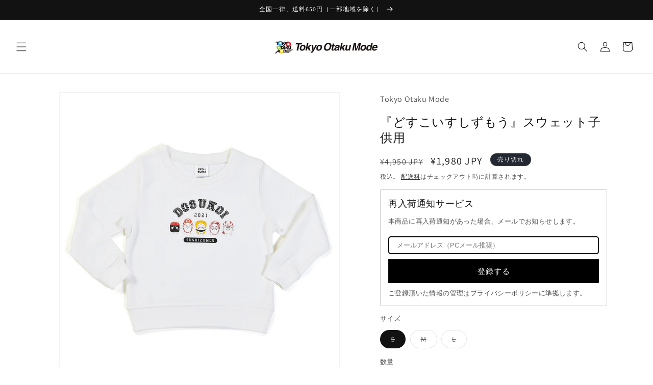

--- FILE ---
content_type: text/html; charset=utf-8
request_url: https://ja.otakumode.com/products/sushisumo-sweatshirts-kids
body_size: 45041
content:
<!doctype html>
<html class="js" lang="ja">
  <head>
    <meta charset="utf-8">
    <meta http-equiv="X-UA-Compatible" content="IE=edge">
    <meta name="viewport" content="width=device-width,initial-scale=1">
    <meta name="theme-color" content="">
    <link rel="canonical" href="https://ja.otakumode.com/products/sushisumo-sweatshirts-kids"><link rel="icon" type="image/png" href="//ja.otakumode.com/cdn/shop/files/favicon.png?crop=center&height=32&v=1722409341&width=32"><link rel="preconnect" href="https://fonts.shopifycdn.com" crossorigin><title>
      『どすこいすしずもう』スウェット子供用
 &ndash; Tokyo Otaku Mode</title>

    
      <meta name="description" content="いろんなお寿司が相撲でどすこい！ 人気の絵本・アニメーション作品「どすこいすしずもう」の大人も子どもも楽しめるファンアイテムができました！すし力士が5人そろったかわいいプリントのスウェットです。大人サイズ・子どもサイズを取り揃えているので沢山の人にすしずもう力士ファッションをお楽しみいただけます。">
    

    

<meta property="og:site_name" content="Tokyo Otaku Mode">
<meta property="og:url" content="https://ja.otakumode.com/products/sushisumo-sweatshirts-kids">
<meta property="og:title" content="『どすこいすしずもう』スウェット子供用">
<meta property="og:type" content="product">
<meta property="og:description" content="いろんなお寿司が相撲でどすこい！ 人気の絵本・アニメーション作品「どすこいすしずもう」の大人も子どもも楽しめるファンアイテムができました！すし力士が5人そろったかわいいプリントのスウェットです。大人サイズ・子どもサイズを取り揃えているので沢山の人にすしずもう力士ファッションをお楽しみいただけます。"><meta property="og:image" content="http://ja.otakumode.com/cdn/shop/products/73053e9b9c8fab472b0adae70e6817f3.jpg?v=1756801491">
  <meta property="og:image:secure_url" content="https://ja.otakumode.com/cdn/shop/products/73053e9b9c8fab472b0adae70e6817f3.jpg?v=1756801491">
  <meta property="og:image:width" content="1200">
  <meta property="og:image:height" content="1200"><meta property="og:price:amount" content="1,980">
  <meta property="og:price:currency" content="JPY"><meta name="twitter:site" content="@otakumode_jp"><meta name="twitter:card" content="summary_large_image">
<meta name="twitter:title" content="『どすこいすしずもう』スウェット子供用">
<meta name="twitter:description" content="いろんなお寿司が相撲でどすこい！ 人気の絵本・アニメーション作品「どすこいすしずもう」の大人も子どもも楽しめるファンアイテムができました！すし力士が5人そろったかわいいプリントのスウェットです。大人サイズ・子どもサイズを取り揃えているので沢山の人にすしずもう力士ファッションをお楽しみいただけます。">


    <script src="//ja.otakumode.com/cdn/shop/t/13/assets/constants.js?v=132983761750457495441726805973" defer="defer"></script>
    <script src="//ja.otakumode.com/cdn/shop/t/13/assets/pubsub.js?v=158357773527763999511726805973" defer="defer"></script>
    <script src="//ja.otakumode.com/cdn/shop/t/13/assets/global.js?v=89554843853968817871765791725" defer="defer"></script>
    <script src="//ja.otakumode.com/cdn/shop/t/13/assets/details-disclosure.js?v=13653116266235556501726805973" defer="defer"></script>
    <script src="//ja.otakumode.com/cdn/shop/t/13/assets/details-modal.js?v=25581673532751508451726805973" defer="defer"></script>
    <script src="//ja.otakumode.com/cdn/shop/t/13/assets/search-form.js?v=133129549252120666541726805973" defer="defer"></script><script src="//ja.otakumode.com/cdn/shop/t/13/assets/animations.js?v=88693664871331136111761110192" defer="defer"></script><script>window.performance && window.performance.mark && window.performance.mark('shopify.content_for_header.start');</script><meta name="google-site-verification" content="RU7j1uSJkmJX5f8h6YsfBgtgH2qdms8AFkpTcG4Azg8">
<meta name="facebook-domain-verification" content="t4hr6i73ol3s2h0pkk3qg9j2n9yyay">
<meta id="shopify-digital-wallet" name="shopify-digital-wallet" content="/26985070637/digital_wallets/dialog">
<meta name="shopify-checkout-api-token" content="d13b88dc54d97f46f84316e3d72e98bb">
<meta id="in-context-paypal-metadata" data-shop-id="26985070637" data-venmo-supported="false" data-environment="production" data-locale="ja_JP" data-paypal-v4="true" data-currency="JPY">
<link rel="alternate" type="application/json+oembed" href="https://ja.otakumode.com/products/sushisumo-sweatshirts-kids.oembed">
<script async="async" src="/checkouts/internal/preloads.js?locale=ja-JP"></script>
<link rel="preconnect" href="https://shop.app" crossorigin="anonymous">
<script async="async" src="https://shop.app/checkouts/internal/preloads.js?locale=ja-JP&shop_id=26985070637" crossorigin="anonymous"></script>
<script id="apple-pay-shop-capabilities" type="application/json">{"shopId":26985070637,"countryCode":"JP","currencyCode":"JPY","merchantCapabilities":["supports3DS"],"merchantId":"gid:\/\/shopify\/Shop\/26985070637","merchantName":"Tokyo Otaku Mode","requiredBillingContactFields":["postalAddress","email","phone"],"requiredShippingContactFields":["postalAddress","email","phone"],"shippingType":"shipping","supportedNetworks":["visa","masterCard","amex"],"total":{"type":"pending","label":"Tokyo Otaku Mode","amount":"1.00"},"shopifyPaymentsEnabled":true,"supportsSubscriptions":true}</script>
<script id="shopify-features" type="application/json">{"accessToken":"d13b88dc54d97f46f84316e3d72e98bb","betas":["rich-media-storefront-analytics"],"domain":"ja.otakumode.com","predictiveSearch":false,"shopId":26985070637,"locale":"ja"}</script>
<script>var Shopify = Shopify || {};
Shopify.shop = "tokyootakumode.myshopify.com";
Shopify.locale = "ja";
Shopify.currency = {"active":"JPY","rate":"1.0"};
Shopify.country = "JP";
Shopify.theme = {"name":"Shop リニューアル 本番用 Dawn v15.0.2","id":145103913204,"schema_name":"Dawn","schema_version":"15.0.2","theme_store_id":887,"role":"main"};
Shopify.theme.handle = "null";
Shopify.theme.style = {"id":null,"handle":null};
Shopify.cdnHost = "ja.otakumode.com/cdn";
Shopify.routes = Shopify.routes || {};
Shopify.routes.root = "/";</script>
<script type="module">!function(o){(o.Shopify=o.Shopify||{}).modules=!0}(window);</script>
<script>!function(o){function n(){var o=[];function n(){o.push(Array.prototype.slice.apply(arguments))}return n.q=o,n}var t=o.Shopify=o.Shopify||{};t.loadFeatures=n(),t.autoloadFeatures=n()}(window);</script>
<script>
  window.ShopifyPay = window.ShopifyPay || {};
  window.ShopifyPay.apiHost = "shop.app\/pay";
  window.ShopifyPay.redirectState = null;
</script>
<script id="shop-js-analytics" type="application/json">{"pageType":"product"}</script>
<script defer="defer" async type="module" src="//ja.otakumode.com/cdn/shopifycloud/shop-js/modules/v2/client.init-shop-cart-sync_CHE6QNUr.ja.esm.js"></script>
<script defer="defer" async type="module" src="//ja.otakumode.com/cdn/shopifycloud/shop-js/modules/v2/chunk.common_D98kRh4-.esm.js"></script>
<script defer="defer" async type="module" src="//ja.otakumode.com/cdn/shopifycloud/shop-js/modules/v2/chunk.modal_BNwoMci-.esm.js"></script>
<script type="module">
  await import("//ja.otakumode.com/cdn/shopifycloud/shop-js/modules/v2/client.init-shop-cart-sync_CHE6QNUr.ja.esm.js");
await import("//ja.otakumode.com/cdn/shopifycloud/shop-js/modules/v2/chunk.common_D98kRh4-.esm.js");
await import("//ja.otakumode.com/cdn/shopifycloud/shop-js/modules/v2/chunk.modal_BNwoMci-.esm.js");

  window.Shopify.SignInWithShop?.initShopCartSync?.({"fedCMEnabled":true,"windoidEnabled":true});

</script>
<script>
  window.Shopify = window.Shopify || {};
  if (!window.Shopify.featureAssets) window.Shopify.featureAssets = {};
  window.Shopify.featureAssets['shop-js'] = {"shop-cart-sync":["modules/v2/client.shop-cart-sync_Fn6E0AvD.ja.esm.js","modules/v2/chunk.common_D98kRh4-.esm.js","modules/v2/chunk.modal_BNwoMci-.esm.js"],"init-fed-cm":["modules/v2/client.init-fed-cm_sYFpctDP.ja.esm.js","modules/v2/chunk.common_D98kRh4-.esm.js","modules/v2/chunk.modal_BNwoMci-.esm.js"],"shop-toast-manager":["modules/v2/client.shop-toast-manager_Cm6TtnXd.ja.esm.js","modules/v2/chunk.common_D98kRh4-.esm.js","modules/v2/chunk.modal_BNwoMci-.esm.js"],"init-shop-cart-sync":["modules/v2/client.init-shop-cart-sync_CHE6QNUr.ja.esm.js","modules/v2/chunk.common_D98kRh4-.esm.js","modules/v2/chunk.modal_BNwoMci-.esm.js"],"shop-button":["modules/v2/client.shop-button_CZ95wHjv.ja.esm.js","modules/v2/chunk.common_D98kRh4-.esm.js","modules/v2/chunk.modal_BNwoMci-.esm.js"],"init-windoid":["modules/v2/client.init-windoid_BTB72QS9.ja.esm.js","modules/v2/chunk.common_D98kRh4-.esm.js","modules/v2/chunk.modal_BNwoMci-.esm.js"],"shop-cash-offers":["modules/v2/client.shop-cash-offers_BFHBnhKY.ja.esm.js","modules/v2/chunk.common_D98kRh4-.esm.js","modules/v2/chunk.modal_BNwoMci-.esm.js"],"pay-button":["modules/v2/client.pay-button_DTH50Rzq.ja.esm.js","modules/v2/chunk.common_D98kRh4-.esm.js","modules/v2/chunk.modal_BNwoMci-.esm.js"],"init-customer-accounts":["modules/v2/client.init-customer-accounts_BUGn0cIS.ja.esm.js","modules/v2/client.shop-login-button_B-yi3nMN.ja.esm.js","modules/v2/chunk.common_D98kRh4-.esm.js","modules/v2/chunk.modal_BNwoMci-.esm.js"],"avatar":["modules/v2/client.avatar_BTnouDA3.ja.esm.js"],"checkout-modal":["modules/v2/client.checkout-modal_B9SXRRFG.ja.esm.js","modules/v2/chunk.common_D98kRh4-.esm.js","modules/v2/chunk.modal_BNwoMci-.esm.js"],"init-shop-for-new-customer-accounts":["modules/v2/client.init-shop-for-new-customer-accounts_CoX20XDP.ja.esm.js","modules/v2/client.shop-login-button_B-yi3nMN.ja.esm.js","modules/v2/chunk.common_D98kRh4-.esm.js","modules/v2/chunk.modal_BNwoMci-.esm.js"],"init-customer-accounts-sign-up":["modules/v2/client.init-customer-accounts-sign-up_CSeMJfz-.ja.esm.js","modules/v2/client.shop-login-button_B-yi3nMN.ja.esm.js","modules/v2/chunk.common_D98kRh4-.esm.js","modules/v2/chunk.modal_BNwoMci-.esm.js"],"init-shop-email-lookup-coordinator":["modules/v2/client.init-shop-email-lookup-coordinator_DazyVOqY.ja.esm.js","modules/v2/chunk.common_D98kRh4-.esm.js","modules/v2/chunk.modal_BNwoMci-.esm.js"],"shop-follow-button":["modules/v2/client.shop-follow-button_DjSWKMco.ja.esm.js","modules/v2/chunk.common_D98kRh4-.esm.js","modules/v2/chunk.modal_BNwoMci-.esm.js"],"shop-login-button":["modules/v2/client.shop-login-button_B-yi3nMN.ja.esm.js","modules/v2/chunk.common_D98kRh4-.esm.js","modules/v2/chunk.modal_BNwoMci-.esm.js"],"shop-login":["modules/v2/client.shop-login_BdZnYXk6.ja.esm.js","modules/v2/chunk.common_D98kRh4-.esm.js","modules/v2/chunk.modal_BNwoMci-.esm.js"],"lead-capture":["modules/v2/client.lead-capture_emq1eXKF.ja.esm.js","modules/v2/chunk.common_D98kRh4-.esm.js","modules/v2/chunk.modal_BNwoMci-.esm.js"],"payment-terms":["modules/v2/client.payment-terms_CeWs54sX.ja.esm.js","modules/v2/chunk.common_D98kRh4-.esm.js","modules/v2/chunk.modal_BNwoMci-.esm.js"]};
</script>
<script>(function() {
  var isLoaded = false;
  function asyncLoad() {
    if (isLoaded) return;
    isLoaded = true;
    var urls = ["https:\/\/cdn.shopify.com\/s\/files\/1\/0269\/8507\/0637\/t\/7\/assets\/subscribe-it.js?v=1667239995\u0026shop=tokyootakumode.myshopify.com","https:\/\/documents-app.mixlogue.jp\/scripts\/ue87f9sf8e7rd.min.js?shop=tokyootakumode.myshopify.com"];
    for (var i = 0; i < urls.length; i++) {
      var s = document.createElement('script');
      s.type = 'text/javascript';
      s.async = true;
      s.src = urls[i];
      var x = document.getElementsByTagName('script')[0];
      x.parentNode.insertBefore(s, x);
    }
  };
  if(window.attachEvent) {
    window.attachEvent('onload', asyncLoad);
  } else {
    window.addEventListener('load', asyncLoad, false);
  }
})();</script>
<script id="__st">var __st={"a":26985070637,"offset":32400,"reqid":"b660894f-9558-4408-9255-37e6690ddfa4-1769594450","pageurl":"ja.otakumode.com\/products\/sushisumo-sweatshirts-kids","u":"6327e0a87682","p":"product","rtyp":"product","rid":7023679930523};</script>
<script>window.ShopifyPaypalV4VisibilityTracking = true;</script>
<script id="captcha-bootstrap">!function(){'use strict';const t='contact',e='account',n='new_comment',o=[[t,t],['blogs',n],['comments',n],[t,'customer']],c=[[e,'customer_login'],[e,'guest_login'],[e,'recover_customer_password'],[e,'create_customer']],r=t=>t.map((([t,e])=>`form[action*='/${t}']:not([data-nocaptcha='true']) input[name='form_type'][value='${e}']`)).join(','),a=t=>()=>t?[...document.querySelectorAll(t)].map((t=>t.form)):[];function s(){const t=[...o],e=r(t);return a(e)}const i='password',u='form_key',d=['recaptcha-v3-token','g-recaptcha-response','h-captcha-response',i],f=()=>{try{return window.sessionStorage}catch{return}},m='__shopify_v',_=t=>t.elements[u];function p(t,e,n=!1){try{const o=window.sessionStorage,c=JSON.parse(o.getItem(e)),{data:r}=function(t){const{data:e,action:n}=t;return t[m]||n?{data:e,action:n}:{data:t,action:n}}(c);for(const[e,n]of Object.entries(r))t.elements[e]&&(t.elements[e].value=n);n&&o.removeItem(e)}catch(o){console.error('form repopulation failed',{error:o})}}const l='form_type',E='cptcha';function T(t){t.dataset[E]=!0}const w=window,h=w.document,L='Shopify',v='ce_forms',y='captcha';let A=!1;((t,e)=>{const n=(g='f06e6c50-85a8-45c8-87d0-21a2b65856fe',I='https://cdn.shopify.com/shopifycloud/storefront-forms-hcaptcha/ce_storefront_forms_captcha_hcaptcha.v1.5.2.iife.js',D={infoText:'hCaptchaによる保護',privacyText:'プライバシー',termsText:'利用規約'},(t,e,n)=>{const o=w[L][v],c=o.bindForm;if(c)return c(t,g,e,D).then(n);var r;o.q.push([[t,g,e,D],n]),r=I,A||(h.body.append(Object.assign(h.createElement('script'),{id:'captcha-provider',async:!0,src:r})),A=!0)});var g,I,D;w[L]=w[L]||{},w[L][v]=w[L][v]||{},w[L][v].q=[],w[L][y]=w[L][y]||{},w[L][y].protect=function(t,e){n(t,void 0,e),T(t)},Object.freeze(w[L][y]),function(t,e,n,w,h,L){const[v,y,A,g]=function(t,e,n){const i=e?o:[],u=t?c:[],d=[...i,...u],f=r(d),m=r(i),_=r(d.filter((([t,e])=>n.includes(e))));return[a(f),a(m),a(_),s()]}(w,h,L),I=t=>{const e=t.target;return e instanceof HTMLFormElement?e:e&&e.form},D=t=>v().includes(t);t.addEventListener('submit',(t=>{const e=I(t);if(!e)return;const n=D(e)&&!e.dataset.hcaptchaBound&&!e.dataset.recaptchaBound,o=_(e),c=g().includes(e)&&(!o||!o.value);(n||c)&&t.preventDefault(),c&&!n&&(function(t){try{if(!f())return;!function(t){const e=f();if(!e)return;const n=_(t);if(!n)return;const o=n.value;o&&e.removeItem(o)}(t);const e=Array.from(Array(32),(()=>Math.random().toString(36)[2])).join('');!function(t,e){_(t)||t.append(Object.assign(document.createElement('input'),{type:'hidden',name:u})),t.elements[u].value=e}(t,e),function(t,e){const n=f();if(!n)return;const o=[...t.querySelectorAll(`input[type='${i}']`)].map((({name:t})=>t)),c=[...d,...o],r={};for(const[a,s]of new FormData(t).entries())c.includes(a)||(r[a]=s);n.setItem(e,JSON.stringify({[m]:1,action:t.action,data:r}))}(t,e)}catch(e){console.error('failed to persist form',e)}}(e),e.submit())}));const S=(t,e)=>{t&&!t.dataset[E]&&(n(t,e.some((e=>e===t))),T(t))};for(const o of['focusin','change'])t.addEventListener(o,(t=>{const e=I(t);D(e)&&S(e,y())}));const B=e.get('form_key'),M=e.get(l),P=B&&M;t.addEventListener('DOMContentLoaded',(()=>{const t=y();if(P)for(const e of t)e.elements[l].value===M&&p(e,B);[...new Set([...A(),...v().filter((t=>'true'===t.dataset.shopifyCaptcha))])].forEach((e=>S(e,t)))}))}(h,new URLSearchParams(w.location.search),n,t,e,['guest_login'])})(!0,!0)}();</script>
<script integrity="sha256-4kQ18oKyAcykRKYeNunJcIwy7WH5gtpwJnB7kiuLZ1E=" data-source-attribution="shopify.loadfeatures" defer="defer" src="//ja.otakumode.com/cdn/shopifycloud/storefront/assets/storefront/load_feature-a0a9edcb.js" crossorigin="anonymous"></script>
<script crossorigin="anonymous" defer="defer" src="//ja.otakumode.com/cdn/shopifycloud/storefront/assets/shopify_pay/storefront-65b4c6d7.js?v=20250812"></script>
<script data-source-attribution="shopify.dynamic_checkout.dynamic.init">var Shopify=Shopify||{};Shopify.PaymentButton=Shopify.PaymentButton||{isStorefrontPortableWallets:!0,init:function(){window.Shopify.PaymentButton.init=function(){};var t=document.createElement("script");t.src="https://ja.otakumode.com/cdn/shopifycloud/portable-wallets/latest/portable-wallets.ja.js",t.type="module",document.head.appendChild(t)}};
</script>
<script data-source-attribution="shopify.dynamic_checkout.buyer_consent">
  function portableWalletsHideBuyerConsent(e){var t=document.getElementById("shopify-buyer-consent"),n=document.getElementById("shopify-subscription-policy-button");t&&n&&(t.classList.add("hidden"),t.setAttribute("aria-hidden","true"),n.removeEventListener("click",e))}function portableWalletsShowBuyerConsent(e){var t=document.getElementById("shopify-buyer-consent"),n=document.getElementById("shopify-subscription-policy-button");t&&n&&(t.classList.remove("hidden"),t.removeAttribute("aria-hidden"),n.addEventListener("click",e))}window.Shopify?.PaymentButton&&(window.Shopify.PaymentButton.hideBuyerConsent=portableWalletsHideBuyerConsent,window.Shopify.PaymentButton.showBuyerConsent=portableWalletsShowBuyerConsent);
</script>
<script>
  function portableWalletsCleanup(e){e&&e.src&&console.error("Failed to load portable wallets script "+e.src);var t=document.querySelectorAll("shopify-accelerated-checkout .shopify-payment-button__skeleton, shopify-accelerated-checkout-cart .wallet-cart-button__skeleton"),e=document.getElementById("shopify-buyer-consent");for(let e=0;e<t.length;e++)t[e].remove();e&&e.remove()}function portableWalletsNotLoadedAsModule(e){e instanceof ErrorEvent&&"string"==typeof e.message&&e.message.includes("import.meta")&&"string"==typeof e.filename&&e.filename.includes("portable-wallets")&&(window.removeEventListener("error",portableWalletsNotLoadedAsModule),window.Shopify.PaymentButton.failedToLoad=e,"loading"===document.readyState?document.addEventListener("DOMContentLoaded",window.Shopify.PaymentButton.init):window.Shopify.PaymentButton.init())}window.addEventListener("error",portableWalletsNotLoadedAsModule);
</script>

<script type="module" src="https://ja.otakumode.com/cdn/shopifycloud/portable-wallets/latest/portable-wallets.ja.js" onError="portableWalletsCleanup(this)" crossorigin="anonymous"></script>
<script nomodule>
  document.addEventListener("DOMContentLoaded", portableWalletsCleanup);
</script>

<link id="shopify-accelerated-checkout-styles" rel="stylesheet" media="screen" href="https://ja.otakumode.com/cdn/shopifycloud/portable-wallets/latest/accelerated-checkout-backwards-compat.css" crossorigin="anonymous">
<style id="shopify-accelerated-checkout-cart">
        #shopify-buyer-consent {
  margin-top: 1em;
  display: inline-block;
  width: 100%;
}

#shopify-buyer-consent.hidden {
  display: none;
}

#shopify-subscription-policy-button {
  background: none;
  border: none;
  padding: 0;
  text-decoration: underline;
  font-size: inherit;
  cursor: pointer;
}

#shopify-subscription-policy-button::before {
  box-shadow: none;
}

      </style>
<script id="sections-script" data-sections="header" defer="defer" src="//ja.otakumode.com/cdn/shop/t/13/compiled_assets/scripts.js?v=7360"></script>
<script>window.performance && window.performance.mark && window.performance.mark('shopify.content_for_header.end');</script>


    <style data-shopify>
      @font-face {
  font-family: Assistant;
  font-weight: 400;
  font-style: normal;
  font-display: swap;
  src: url("//ja.otakumode.com/cdn/fonts/assistant/assistant_n4.9120912a469cad1cc292572851508ca49d12e768.woff2") format("woff2"),
       url("//ja.otakumode.com/cdn/fonts/assistant/assistant_n4.6e9875ce64e0fefcd3f4446b7ec9036b3ddd2985.woff") format("woff");
}

      @font-face {
  font-family: Assistant;
  font-weight: 700;
  font-style: normal;
  font-display: swap;
  src: url("//ja.otakumode.com/cdn/fonts/assistant/assistant_n7.bf44452348ec8b8efa3aa3068825305886b1c83c.woff2") format("woff2"),
       url("//ja.otakumode.com/cdn/fonts/assistant/assistant_n7.0c887fee83f6b3bda822f1150b912c72da0f7b64.woff") format("woff");
}

      
      
      @font-face {
  font-family: Assistant;
  font-weight: 400;
  font-style: normal;
  font-display: swap;
  src: url("//ja.otakumode.com/cdn/fonts/assistant/assistant_n4.9120912a469cad1cc292572851508ca49d12e768.woff2") format("woff2"),
       url("//ja.otakumode.com/cdn/fonts/assistant/assistant_n4.6e9875ce64e0fefcd3f4446b7ec9036b3ddd2985.woff") format("woff");
}


      
        :root,
        .color-scheme-1 {
          --color-background: 255,255,255;
        
          --gradient-background: #ffffff;
        

        

        --color-foreground: 18,18,18;
        --color-background-contrast: 191,191,191;
        --color-shadow: 18,18,18;
        --color-button: 18,18,18;
        --color-button-text: 255,255,255;
        --color-secondary-button: 255,255,255;
        --color-secondary-button-text: 18,18,18;
        --color-link: 18,18,18;
        --color-badge-foreground: 18,18,18;
        --color-badge-background: 255,255,255;
        --color-badge-border: 18,18,18;
        --payment-terms-background-color: rgb(255 255 255);
      }
      
        
        .color-scheme-2 {
          --color-background: 243,243,243;
        
          --gradient-background: #f3f3f3;
        

        

        --color-foreground: 18,18,18;
        --color-background-contrast: 179,179,179;
        --color-shadow: 18,18,18;
        --color-button: 18,18,18;
        --color-button-text: 243,243,243;
        --color-secondary-button: 243,243,243;
        --color-secondary-button-text: 18,18,18;
        --color-link: 18,18,18;
        --color-badge-foreground: 18,18,18;
        --color-badge-background: 243,243,243;
        --color-badge-border: 18,18,18;
        --payment-terms-background-color: rgb(243 243 243);
      }
      
        
        .color-scheme-3 {
          --color-background: 36,40,51;
        
          --gradient-background: #242833;
        

        

        --color-foreground: 255,255,255;
        --color-background-contrast: 47,52,66;
        --color-shadow: 18,18,18;
        --color-button: 255,255,255;
        --color-button-text: 0,0,0;
        --color-secondary-button: 36,40,51;
        --color-secondary-button-text: 255,255,255;
        --color-link: 255,255,255;
        --color-badge-foreground: 255,255,255;
        --color-badge-background: 36,40,51;
        --color-badge-border: 255,255,255;
        --payment-terms-background-color: rgb(36 40 51);
      }
      
        
        .color-scheme-4 {
          --color-background: 18,18,18;
        
          --gradient-background: #121212;
        

        

        --color-foreground: 255,255,255;
        --color-background-contrast: 146,146,146;
        --color-shadow: 18,18,18;
        --color-button: 255,255,255;
        --color-button-text: 18,18,18;
        --color-secondary-button: 18,18,18;
        --color-secondary-button-text: 255,255,255;
        --color-link: 255,255,255;
        --color-badge-foreground: 255,255,255;
        --color-badge-background: 18,18,18;
        --color-badge-border: 255,255,255;
        --payment-terms-background-color: rgb(18 18 18);
      }
      
        
        .color-scheme-5 {
          --color-background: 51,79,180;
        
          --gradient-background: #334fb4;
        

        

        --color-foreground: 255,255,255;
        --color-background-contrast: 23,35,81;
        --color-shadow: 18,18,18;
        --color-button: 255,255,255;
        --color-button-text: 51,79,180;
        --color-secondary-button: 51,79,180;
        --color-secondary-button-text: 255,255,255;
        --color-link: 255,255,255;
        --color-badge-foreground: 255,255,255;
        --color-badge-background: 51,79,180;
        --color-badge-border: 255,255,255;
        --payment-terms-background-color: rgb(51 79 180);
      }
      
        
        .color-scheme-26b7f7cb-8a11-4179-bbfb-d6208f52b37d {
          --color-background: 47,168,224;
        
          --gradient-background: #2fa8e0;
        

        

        --color-foreground: 255,255,255;
        --color-background-contrast: 19,91,125;
        --color-shadow: 18,18,18;
        --color-button: 255,255,255;
        --color-button-text: 18,18,18;
        --color-secondary-button: 47,168,224;
        --color-secondary-button-text: 255,255,255;
        --color-link: 255,255,255;
        --color-badge-foreground: 255,255,255;
        --color-badge-background: 47,168,224;
        --color-badge-border: 255,255,255;
        --payment-terms-background-color: rgb(47 168 224);
      }
      

      body, .color-scheme-1, .color-scheme-2, .color-scheme-3, .color-scheme-4, .color-scheme-5, .color-scheme-26b7f7cb-8a11-4179-bbfb-d6208f52b37d {
        color: rgba(var(--color-foreground), 0.75);
        background-color: rgb(var(--color-background));
      }

      :root {
        --font-body-family: Assistant, sans-serif;
        --font-body-style: normal;
        --font-body-weight: 400;
        --font-body-weight-bold: 700;

        --font-heading-family: Assistant, sans-serif;
        --font-heading-style: normal;
        --font-heading-weight: 400;

        --font-body-scale: 1.0;
        --font-heading-scale: 1.0;

        --media-padding: px;
        --media-border-opacity: 0.05;
        --media-border-width: 1px;
        --media-radius: 0px;
        --media-shadow-opacity: 0.0;
        --media-shadow-horizontal-offset: 0px;
        --media-shadow-vertical-offset: 4px;
        --media-shadow-blur-radius: 5px;
        --media-shadow-visible: 0;

        --page-width: 120rem;
        --page-width-margin: 0rem;

        --product-card-image-padding: 0.0rem;
        --product-card-corner-radius: 0.0rem;
        --product-card-text-alignment: left;
        --product-card-border-width: 0.0rem;
        --product-card-border-opacity: 0.1;
        --product-card-shadow-opacity: 0.0;
        --product-card-shadow-visible: 0;
        --product-card-shadow-horizontal-offset: 0.0rem;
        --product-card-shadow-vertical-offset: 0.4rem;
        --product-card-shadow-blur-radius: 0.5rem;

        --collection-card-image-padding: 0.0rem;
        --collection-card-corner-radius: 0.0rem;
        --collection-card-text-alignment: left;
        --collection-card-border-width: 0.0rem;
        --collection-card-border-opacity: 0.1;
        --collection-card-shadow-opacity: 0.0;
        --collection-card-shadow-visible: 0;
        --collection-card-shadow-horizontal-offset: 0.0rem;
        --collection-card-shadow-vertical-offset: 0.4rem;
        --collection-card-shadow-blur-radius: 0.5rem;

        --blog-card-image-padding: 0.0rem;
        --blog-card-corner-radius: 0.0rem;
        --blog-card-text-alignment: left;
        --blog-card-border-width: 0.0rem;
        --blog-card-border-opacity: 0.1;
        --blog-card-shadow-opacity: 0.0;
        --blog-card-shadow-visible: 0;
        --blog-card-shadow-horizontal-offset: 0.0rem;
        --blog-card-shadow-vertical-offset: 0.4rem;
        --blog-card-shadow-blur-radius: 0.5rem;

        --badge-corner-radius: 4.0rem;

        --popup-border-width: 1px;
        --popup-border-opacity: 0.1;
        --popup-corner-radius: 0px;
        --popup-shadow-opacity: 0.05;
        --popup-shadow-horizontal-offset: 0px;
        --popup-shadow-vertical-offset: 4px;
        --popup-shadow-blur-radius: 5px;

        --drawer-border-width: 1px;
        --drawer-border-opacity: 0.1;
        --drawer-shadow-opacity: 0.0;
        --drawer-shadow-horizontal-offset: 0px;
        --drawer-shadow-vertical-offset: 4px;
        --drawer-shadow-blur-radius: 5px;

        --spacing-sections-desktop: 0px;
        --spacing-sections-mobile: 0px;

        --grid-desktop-vertical-spacing: 8px;
        --grid-desktop-horizontal-spacing: 8px;
        --grid-mobile-vertical-spacing: 4px;
        --grid-mobile-horizontal-spacing: 4px;

        --text-boxes-border-opacity: 0.1;
        --text-boxes-border-width: 0px;
        --text-boxes-radius: 0px;
        --text-boxes-shadow-opacity: 0.0;
        --text-boxes-shadow-visible: 0;
        --text-boxes-shadow-horizontal-offset: 0px;
        --text-boxes-shadow-vertical-offset: 4px;
        --text-boxes-shadow-blur-radius: 5px;

        --buttons-radius: 0px;
        --buttons-radius-outset: 0px;
        --buttons-border-width: 1px;
        --buttons-border-opacity: 1.0;
        --buttons-shadow-opacity: 0.0;
        --buttons-shadow-visible: 0;
        --buttons-shadow-horizontal-offset: 0px;
        --buttons-shadow-vertical-offset: 4px;
        --buttons-shadow-blur-radius: 5px;
        --buttons-border-offset: 0px;

        --inputs-radius: 0px;
        --inputs-border-width: 1px;
        --inputs-border-opacity: 0.55;
        --inputs-shadow-opacity: 0.0;
        --inputs-shadow-horizontal-offset: 0px;
        --inputs-margin-offset: 0px;
        --inputs-shadow-vertical-offset: 4px;
        --inputs-shadow-blur-radius: 5px;
        --inputs-radius-outset: 0px;

        --variant-pills-radius: 40px;
        --variant-pills-border-width: 1px;
        --variant-pills-border-opacity: 0.55;
        --variant-pills-shadow-opacity: 0.0;
        --variant-pills-shadow-horizontal-offset: 0px;
        --variant-pills-shadow-vertical-offset: 4px;
        --variant-pills-shadow-blur-radius: 5px;
      }

      *,
      *::before,
      *::after {
        box-sizing: inherit;
      }

      html {
        box-sizing: border-box;
        font-size: calc(var(--font-body-scale) * 62.5%);
        height: 100%;
      }

      body {
        display: grid;
        grid-template-rows: auto auto 1fr auto;
        grid-template-columns: 100%;
        min-height: 100%;
        margin: 0;
        font-size: 1.5rem;
        letter-spacing: 0.06rem;
        line-height: calc(1 + 0.8 / var(--font-body-scale));
        font-family: var(--font-body-family);
        font-style: var(--font-body-style);
        font-weight: var(--font-body-weight);
      }

      @media screen and (min-width: 750px) {
        body {
          font-size: 1.6rem;
        }
      }
    </style>

    <link href="//ja.otakumode.com/cdn/shop/t/13/assets/base.css?v=144517264970142947881769400263" rel="stylesheet" type="text/css" media="all" />
    <link rel="stylesheet" href="//ja.otakumode.com/cdn/shop/t/13/assets/component-cart-items.css?v=127384614032664249911726805973" media="print" onload="this.media='all'">
      <link rel="preload" as="font" href="//ja.otakumode.com/cdn/fonts/assistant/assistant_n4.9120912a469cad1cc292572851508ca49d12e768.woff2" type="font/woff2" crossorigin>
      

      <link rel="preload" as="font" href="//ja.otakumode.com/cdn/fonts/assistant/assistant_n4.9120912a469cad1cc292572851508ca49d12e768.woff2" type="font/woff2" crossorigin>
      
<link
        rel="stylesheet"
        href="//ja.otakumode.com/cdn/shop/t/13/assets/component-predictive-search.css?v=118923337488134913561726805973"
        media="print"
        onload="this.media='all'"
      ><script>
      if (Shopify.designMode) {
        document.documentElement.classList.add('shopify-design-mode');
      }
    </script><!-- BEGIN app block: shopify://apps/seo-manager-venntov/blocks/seomanager/c54c366f-d4bb-4d52-8d2f-dd61ce8e7e12 --><!-- BEGIN app snippet: SEOManager4 -->
<meta name='seomanager' content='4.0.5' /> 


<script>
	function sm_htmldecode(str) {
		var txt = document.createElement('textarea');
		txt.innerHTML = str;
		return txt.value;
	}

	var venntov_title = sm_htmldecode("『どすこいすしずもう』スウェット子供用 - Tokyo Otaku Mode");
	var venntov_description = sm_htmldecode("いろんなお寿司が相撲でどすこい！ 人気の絵本・アニメーション作品「どすこいすしずもう」の大人も子どもも楽しめるファンアイテムができました！すし力士が5人そろったかわいいプリントのスウェットです。大人サイズ・子どもサイズを取り揃えているので沢山の人にすしずもう力士ファッションをお楽しみいただけます。");
	
	if (venntov_title != '') {
		document.title = venntov_title;	
	}
	else {
		document.title = "『どすこいすしずもう』スウェット子供用";	
	}

	if (document.querySelector('meta[name="description"]') == null) {
		var venntov_desc = document.createElement('meta');
		venntov_desc.name = "description";
		venntov_desc.content = venntov_description;
		var venntov_head = document.head;
		venntov_head.appendChild(venntov_desc);
	} else {
		document.querySelector('meta[name="description"]').setAttribute("content", venntov_description);
	}
</script>

<script>
	var venntov_robotVals = "index, follow, max-image-preview:large, max-snippet:-1, max-video-preview:-1";
	if (venntov_robotVals !== "") {
		document.querySelectorAll("[name='robots']").forEach(e => e.remove());
		var venntov_robotMeta = document.createElement('meta');
		venntov_robotMeta.name = "robots";
		venntov_robotMeta.content = venntov_robotVals;
		var venntov_head = document.head;
		venntov_head.appendChild(venntov_robotMeta);
	}
</script>

<script>
	var venntov_googleVals = "";
	if (venntov_googleVals !== "") {
		document.querySelectorAll("[name='google']").forEach(e => e.remove());
		var venntov_googleMeta = document.createElement('meta');
		venntov_googleMeta.name = "google";
		venntov_googleMeta.content = venntov_googleVals;
		var venntov_head = document.head;
		venntov_head.appendChild(venntov_googleMeta);
	}
	</script><meta name="google-site-verification" content="RU7j1uSJkmJX5f8h6YsfBgtgH2qdms8AFkpTcG4Azg8" />
	<!-- JSON-LD support -->
			<script type="application/ld+json">
			{
				"@context": "https://schema.org",
				"@id": "https://ja.otakumode.com/products/sushisumo-sweatshirts-kids",
				"@type": "Product","sku": null,"mpn": null,"brand": {
					"@type": "Brand",
					"name": "Tokyo Otaku Mode"
				},
				"description": "いろんなお寿司が相撲でどすこい！ 人気の絵本・アニメーション作品「どすこいすしずもう」の大人も子どもも楽しめるファンアイテムができました！ すし力士が5人そろったかわいいプリントのスウェットです。大人サイズ・子どもサイズを取り揃えているので沢山の人にすしずもう力士ファッションをお楽しみいただけます。\n\n商品詳細\n\n【サイズ表】\n\n\n\nサイズ\nS\nM\nL\n\n\n着丈(cm)\n43\n50\n56\n\n\n身幅(cm)\n34\n38\n43\n\n\n肩幅(cm)\n29\n33\n37\n\n\n袖丈(cm)\n38\n47\n55\n\n\n\n\n\n【使用素材】綿100％\n\n\n©️アンマサコ・講談社／どすこいすしずもう製作委員会",
				"url": "https://ja.otakumode.com/products/sushisumo-sweatshirts-kids",
				"name": "『どすこいすしずもう』スウェット子供用","image": "https://ja.otakumode.com/cdn/shop/products/73053e9b9c8fab472b0adae70e6817f3.jpg?v=1756801491&width=1024","offers": [{
							"@type": "Offer",
							"availability": "https://schema.org/OutOfStock",
							"itemCondition": "https://schema.org/NewCondition",
							"priceCurrency": "JPY",
							"price": "1980.00",
							"priceValidUntil": "2027-01-28",
							"url": "https://ja.otakumode.com/products/sushisumo-sweatshirts-kids?variant=40982183739547",
							"checkoutPageURLTemplate": "https://ja.otakumode.com/cart/add?id=40982183739547&quantity=1",
								"image": "https://ja.otakumode.com/cdn/shop/products/73053e9b9c8fab472b0adae70e6817f3.jpg?v=1756801491&width=1024",
							"mpn": "4549463839872",
								"sku": "4549463839872",
								"gtin13": "4549463839872",
							"seller": {
								"@type": "Organization",
								"name": "Tokyo Otaku Mode"
							}
						},{
							"@type": "Offer",
							"availability": "https://schema.org/OutOfStock",
							"itemCondition": "https://schema.org/NewCondition",
							"priceCurrency": "JPY",
							"price": "1980.00",
							"priceValidUntil": "2027-01-28",
							"url": "https://ja.otakumode.com/products/sushisumo-sweatshirts-kids?variant=40982183772315",
							"checkoutPageURLTemplate": "https://ja.otakumode.com/cart/add?id=40982183772315&quantity=1",
								"image": "https://ja.otakumode.com/cdn/shop/products/73053e9b9c8fab472b0adae70e6817f3.jpg?v=1756801491&width=1024",
							"mpn": "4549463839889",
								"sku": "4549463839889",
								"gtin13": "4549463839889",
							"seller": {
								"@type": "Organization",
								"name": "Tokyo Otaku Mode"
							}
						},{
							"@type": "Offer",
							"availability": "https://schema.org/OutOfStock",
							"itemCondition": "https://schema.org/NewCondition",
							"priceCurrency": "JPY",
							"price": "1980.00",
							"priceValidUntil": "2027-01-28",
							"url": "https://ja.otakumode.com/products/sushisumo-sweatshirts-kids?variant=40982183805083",
							"checkoutPageURLTemplate": "https://ja.otakumode.com/cart/add?id=40982183805083&quantity=1",
								"image": "https://ja.otakumode.com/cdn/shop/products/73053e9b9c8fab472b0adae70e6817f3.jpg?v=1756801491&width=1024",
							"mpn": "4549463839896",
								"sku": "4549463839896",
								"gtin13": "4549463839896",
							"seller": {
								"@type": "Organization",
								"name": "Tokyo Otaku Mode"
							}
						}]}
			</script>
<script type="application/ld+json">
				{
					"@context": "http://schema.org",
					"@type": "BreadcrumbList",
					"name": "Breadcrumbs",
					"itemListElement": [{
							"@type": "ListItem",
							"position": 1,
							"name": "『どすこいすしずもう』スウェット子供用",
							"item": "https://ja.otakumode.com/products/sushisumo-sweatshirts-kids"
						}]
				}
				</script>
<!-- 524F4D20383A3331 --><!-- END app snippet -->

<!-- END app block --><!-- BEGIN app block: shopify://apps/microsoft-clarity/blocks/clarity_js/31c3d126-8116-4b4a-8ba1-baeda7c4aeea -->
<script type="text/javascript">
  (function (c, l, a, r, i, t, y) {
    c[a] = c[a] || function () { (c[a].q = c[a].q || []).push(arguments); };
    t = l.createElement(r); t.async = 1; t.src = "https://www.clarity.ms/tag/" + i + "?ref=shopify";
    y = l.getElementsByTagName(r)[0]; y.parentNode.insertBefore(t, y);

    c.Shopify.loadFeatures([{ name: "consent-tracking-api", version: "0.1" }], error => {
      if (error) {
        console.error("Error loading Shopify features:", error);
        return;
      }

      c[a]('consentv2', {
        ad_Storage: c.Shopify.customerPrivacy.marketingAllowed() ? "granted" : "denied",
        analytics_Storage: c.Shopify.customerPrivacy.analyticsProcessingAllowed() ? "granted" : "denied",
      });
    });

    l.addEventListener("visitorConsentCollected", function (e) {
      c[a]('consentv2', {
        ad_Storage: e.detail.marketingAllowed ? "granted" : "denied",
        analytics_Storage: e.detail.analyticsAllowed ? "granted" : "denied",
      });
    });
  })(window, document, "clarity", "script", "umrjthemvd");
</script>



<!-- END app block --><script src="https://cdn.shopify.com/extensions/019bfed5-7e42-7a21-badb-766033fea8e8/getsale-36/assets/v3-timer.js" type="text/javascript" defer="defer"></script>
<script src="https://cdn.shopify.com/extensions/20f458b6-2d41-4429-88b8-04abafc04016/forms-2299/assets/shopify-forms-loader.js" type="text/javascript" defer="defer"></script>
<script src="https://cdn.shopify.com/extensions/eb83bde5-f28a-4f89-8e4d-abfa7232ad8c/cc-checkbox-term-of-use-48/assets/cc-checkbox.js" type="text/javascript" defer="defer"></script>
<script src="https://cdn.shopify.com/extensions/019b108e-dcf8-7d30-9d62-b73b0eea59db/fordeer-product-label-821/assets/app.js" type="text/javascript" defer="defer"></script>
<link href="https://cdn.shopify.com/extensions/019b108e-dcf8-7d30-9d62-b73b0eea59db/fordeer-product-label-821/assets/style.css" rel="stylesheet" type="text/css" media="all">
<script src="https://cdn.shopify.com/extensions/019bfed5-7e42-7a21-badb-766033fea8e8/getsale-36/assets/v3-banner.js" type="text/javascript" defer="defer"></script>
<link href="https://monorail-edge.shopifysvc.com" rel="dns-prefetch">
<script>(function(){if ("sendBeacon" in navigator && "performance" in window) {try {var session_token_from_headers = performance.getEntriesByType('navigation')[0].serverTiming.find(x => x.name == '_s').description;} catch {var session_token_from_headers = undefined;}var session_cookie_matches = document.cookie.match(/_shopify_s=([^;]*)/);var session_token_from_cookie = session_cookie_matches && session_cookie_matches.length === 2 ? session_cookie_matches[1] : "";var session_token = session_token_from_headers || session_token_from_cookie || "";function handle_abandonment_event(e) {var entries = performance.getEntries().filter(function(entry) {return /monorail-edge.shopifysvc.com/.test(entry.name);});if (!window.abandonment_tracked && entries.length === 0) {window.abandonment_tracked = true;var currentMs = Date.now();var navigation_start = performance.timing.navigationStart;var payload = {shop_id: 26985070637,url: window.location.href,navigation_start,duration: currentMs - navigation_start,session_token,page_type: "product"};window.navigator.sendBeacon("https://monorail-edge.shopifysvc.com/v1/produce", JSON.stringify({schema_id: "online_store_buyer_site_abandonment/1.1",payload: payload,metadata: {event_created_at_ms: currentMs,event_sent_at_ms: currentMs}}));}}window.addEventListener('pagehide', handle_abandonment_event);}}());</script>
<script id="web-pixels-manager-setup">(function e(e,d,r,n,o){if(void 0===o&&(o={}),!Boolean(null===(a=null===(i=window.Shopify)||void 0===i?void 0:i.analytics)||void 0===a?void 0:a.replayQueue)){var i,a;window.Shopify=window.Shopify||{};var t=window.Shopify;t.analytics=t.analytics||{};var s=t.analytics;s.replayQueue=[],s.publish=function(e,d,r){return s.replayQueue.push([e,d,r]),!0};try{self.performance.mark("wpm:start")}catch(e){}var l=function(){var e={modern:/Edge?\/(1{2}[4-9]|1[2-9]\d|[2-9]\d{2}|\d{4,})\.\d+(\.\d+|)|Firefox\/(1{2}[4-9]|1[2-9]\d|[2-9]\d{2}|\d{4,})\.\d+(\.\d+|)|Chrom(ium|e)\/(9{2}|\d{3,})\.\d+(\.\d+|)|(Maci|X1{2}).+ Version\/(15\.\d+|(1[6-9]|[2-9]\d|\d{3,})\.\d+)([,.]\d+|)( \(\w+\)|)( Mobile\/\w+|) Safari\/|Chrome.+OPR\/(9{2}|\d{3,})\.\d+\.\d+|(CPU[ +]OS|iPhone[ +]OS|CPU[ +]iPhone|CPU IPhone OS|CPU iPad OS)[ +]+(15[._]\d+|(1[6-9]|[2-9]\d|\d{3,})[._]\d+)([._]\d+|)|Android:?[ /-](13[3-9]|1[4-9]\d|[2-9]\d{2}|\d{4,})(\.\d+|)(\.\d+|)|Android.+Firefox\/(13[5-9]|1[4-9]\d|[2-9]\d{2}|\d{4,})\.\d+(\.\d+|)|Android.+Chrom(ium|e)\/(13[3-9]|1[4-9]\d|[2-9]\d{2}|\d{4,})\.\d+(\.\d+|)|SamsungBrowser\/([2-9]\d|\d{3,})\.\d+/,legacy:/Edge?\/(1[6-9]|[2-9]\d|\d{3,})\.\d+(\.\d+|)|Firefox\/(5[4-9]|[6-9]\d|\d{3,})\.\d+(\.\d+|)|Chrom(ium|e)\/(5[1-9]|[6-9]\d|\d{3,})\.\d+(\.\d+|)([\d.]+$|.*Safari\/(?![\d.]+ Edge\/[\d.]+$))|(Maci|X1{2}).+ Version\/(10\.\d+|(1[1-9]|[2-9]\d|\d{3,})\.\d+)([,.]\d+|)( \(\w+\)|)( Mobile\/\w+|) Safari\/|Chrome.+OPR\/(3[89]|[4-9]\d|\d{3,})\.\d+\.\d+|(CPU[ +]OS|iPhone[ +]OS|CPU[ +]iPhone|CPU IPhone OS|CPU iPad OS)[ +]+(10[._]\d+|(1[1-9]|[2-9]\d|\d{3,})[._]\d+)([._]\d+|)|Android:?[ /-](13[3-9]|1[4-9]\d|[2-9]\d{2}|\d{4,})(\.\d+|)(\.\d+|)|Mobile Safari.+OPR\/([89]\d|\d{3,})\.\d+\.\d+|Android.+Firefox\/(13[5-9]|1[4-9]\d|[2-9]\d{2}|\d{4,})\.\d+(\.\d+|)|Android.+Chrom(ium|e)\/(13[3-9]|1[4-9]\d|[2-9]\d{2}|\d{4,})\.\d+(\.\d+|)|Android.+(UC? ?Browser|UCWEB|U3)[ /]?(15\.([5-9]|\d{2,})|(1[6-9]|[2-9]\d|\d{3,})\.\d+)\.\d+|SamsungBrowser\/(5\.\d+|([6-9]|\d{2,})\.\d+)|Android.+MQ{2}Browser\/(14(\.(9|\d{2,})|)|(1[5-9]|[2-9]\d|\d{3,})(\.\d+|))(\.\d+|)|K[Aa][Ii]OS\/(3\.\d+|([4-9]|\d{2,})\.\d+)(\.\d+|)/},d=e.modern,r=e.legacy,n=navigator.userAgent;return n.match(d)?"modern":n.match(r)?"legacy":"unknown"}(),u="modern"===l?"modern":"legacy",c=(null!=n?n:{modern:"",legacy:""})[u],f=function(e){return[e.baseUrl,"/wpm","/b",e.hashVersion,"modern"===e.buildTarget?"m":"l",".js"].join("")}({baseUrl:d,hashVersion:r,buildTarget:u}),m=function(e){var d=e.version,r=e.bundleTarget,n=e.surface,o=e.pageUrl,i=e.monorailEndpoint;return{emit:function(e){var a=e.status,t=e.errorMsg,s=(new Date).getTime(),l=JSON.stringify({metadata:{event_sent_at_ms:s},events:[{schema_id:"web_pixels_manager_load/3.1",payload:{version:d,bundle_target:r,page_url:o,status:a,surface:n,error_msg:t},metadata:{event_created_at_ms:s}}]});if(!i)return console&&console.warn&&console.warn("[Web Pixels Manager] No Monorail endpoint provided, skipping logging."),!1;try{return self.navigator.sendBeacon.bind(self.navigator)(i,l)}catch(e){}var u=new XMLHttpRequest;try{return u.open("POST",i,!0),u.setRequestHeader("Content-Type","text/plain"),u.send(l),!0}catch(e){return console&&console.warn&&console.warn("[Web Pixels Manager] Got an unhandled error while logging to Monorail."),!1}}}}({version:r,bundleTarget:l,surface:e.surface,pageUrl:self.location.href,monorailEndpoint:e.monorailEndpoint});try{o.browserTarget=l,function(e){var d=e.src,r=e.async,n=void 0===r||r,o=e.onload,i=e.onerror,a=e.sri,t=e.scriptDataAttributes,s=void 0===t?{}:t,l=document.createElement("script"),u=document.querySelector("head"),c=document.querySelector("body");if(l.async=n,l.src=d,a&&(l.integrity=a,l.crossOrigin="anonymous"),s)for(var f in s)if(Object.prototype.hasOwnProperty.call(s,f))try{l.dataset[f]=s[f]}catch(e){}if(o&&l.addEventListener("load",o),i&&l.addEventListener("error",i),u)u.appendChild(l);else{if(!c)throw new Error("Did not find a head or body element to append the script");c.appendChild(l)}}({src:f,async:!0,onload:function(){if(!function(){var e,d;return Boolean(null===(d=null===(e=window.Shopify)||void 0===e?void 0:e.analytics)||void 0===d?void 0:d.initialized)}()){var d=window.webPixelsManager.init(e)||void 0;if(d){var r=window.Shopify.analytics;r.replayQueue.forEach((function(e){var r=e[0],n=e[1],o=e[2];d.publishCustomEvent(r,n,o)})),r.replayQueue=[],r.publish=d.publishCustomEvent,r.visitor=d.visitor,r.initialized=!0}}},onerror:function(){return m.emit({status:"failed",errorMsg:"".concat(f," has failed to load")})},sri:function(e){var d=/^sha384-[A-Za-z0-9+/=]+$/;return"string"==typeof e&&d.test(e)}(c)?c:"",scriptDataAttributes:o}),m.emit({status:"loading"})}catch(e){m.emit({status:"failed",errorMsg:(null==e?void 0:e.message)||"Unknown error"})}}})({shopId: 26985070637,storefrontBaseUrl: "https://ja.otakumode.com",extensionsBaseUrl: "https://extensions.shopifycdn.com/cdn/shopifycloud/web-pixels-manager",monorailEndpoint: "https://monorail-edge.shopifysvc.com/unstable/produce_batch",surface: "storefront-renderer",enabledBetaFlags: ["2dca8a86"],webPixelsConfigList: [{"id":"1795883252","configuration":"{\"projectId\":\"umrjthemvd\"}","eventPayloadVersion":"v1","runtimeContext":"STRICT","scriptVersion":"cf1781658ed156031118fc4bbc2ed159","type":"APP","apiClientId":240074326017,"privacyPurposes":[],"capabilities":["advanced_dom_events"],"dataSharingAdjustments":{"protectedCustomerApprovalScopes":["read_customer_personal_data"]}},{"id":"1651245300","configuration":"{\"accountID\":\"458279\"}","eventPayloadVersion":"v1","runtimeContext":"STRICT","scriptVersion":"c8c5e13caf47936e01e8971ef2e1c59c","type":"APP","apiClientId":219313,"privacyPurposes":["ANALYTICS"],"dataSharingAdjustments":{"protectedCustomerApprovalScopes":["read_customer_email","read_customer_name","read_customer_personal_data"]}},{"id":"461701364","configuration":"{\"config\":\"{\\\"pixel_id\\\":\\\"G-DJHPVMR75L\\\",\\\"target_country\\\":\\\"JP\\\",\\\"gtag_events\\\":[{\\\"type\\\":\\\"search\\\",\\\"action_label\\\":[\\\"G-DJHPVMR75L\\\",\\\"AW-10844595920\\\/W2tBCOqSipQDENDNjbMo\\\"]},{\\\"type\\\":\\\"begin_checkout\\\",\\\"action_label\\\":[\\\"G-DJHPVMR75L\\\",\\\"AW-10844595920\\\/x3crCOeSipQDENDNjbMo\\\"]},{\\\"type\\\":\\\"view_item\\\",\\\"action_label\\\":[\\\"G-DJHPVMR75L\\\",\\\"AW-10844595920\\\/2rkhCI-RipQDENDNjbMo\\\",\\\"MC-MY5VZXY494\\\"]},{\\\"type\\\":\\\"purchase\\\",\\\"action_label\\\":[\\\"G-DJHPVMR75L\\\",\\\"AW-10844595920\\\/44CDCIyRipQDENDNjbMo\\\",\\\"MC-MY5VZXY494\\\"]},{\\\"type\\\":\\\"page_view\\\",\\\"action_label\\\":[\\\"G-DJHPVMR75L\\\",\\\"AW-10844595920\\\/x34uCImRipQDENDNjbMo\\\",\\\"MC-MY5VZXY494\\\"]},{\\\"type\\\":\\\"add_payment_info\\\",\\\"action_label\\\":[\\\"G-DJHPVMR75L\\\",\\\"AW-10844595920\\\/51v1CO2SipQDENDNjbMo\\\"]},{\\\"type\\\":\\\"add_to_cart\\\",\\\"action_label\\\":[\\\"G-DJHPVMR75L\\\",\\\"AW-10844595920\\\/RMKJCJKRipQDENDNjbMo\\\"]}],\\\"enable_monitoring_mode\\\":false}\"}","eventPayloadVersion":"v1","runtimeContext":"OPEN","scriptVersion":"b2a88bafab3e21179ed38636efcd8a93","type":"APP","apiClientId":1780363,"privacyPurposes":[],"dataSharingAdjustments":{"protectedCustomerApprovalScopes":["read_customer_address","read_customer_email","read_customer_name","read_customer_personal_data","read_customer_phone"]}},{"id":"143229172","configuration":"{\"pixel_id\":\"612927428017044\",\"pixel_type\":\"facebook_pixel\"}","eventPayloadVersion":"v1","runtimeContext":"OPEN","scriptVersion":"ca16bc87fe92b6042fbaa3acc2fbdaa6","type":"APP","apiClientId":2329312,"privacyPurposes":["ANALYTICS","MARKETING","SALE_OF_DATA"],"dataSharingAdjustments":{"protectedCustomerApprovalScopes":["read_customer_address","read_customer_email","read_customer_name","read_customer_personal_data","read_customer_phone"]}},{"id":"83558644","configuration":"{\"tagID\":\"2612847633090\"}","eventPayloadVersion":"v1","runtimeContext":"STRICT","scriptVersion":"18031546ee651571ed29edbe71a3550b","type":"APP","apiClientId":3009811,"privacyPurposes":["ANALYTICS","MARKETING","SALE_OF_DATA"],"dataSharingAdjustments":{"protectedCustomerApprovalScopes":["read_customer_address","read_customer_email","read_customer_name","read_customer_personal_data","read_customer_phone"]}},{"id":"shopify-app-pixel","configuration":"{}","eventPayloadVersion":"v1","runtimeContext":"STRICT","scriptVersion":"0450","apiClientId":"shopify-pixel","type":"APP","privacyPurposes":["ANALYTICS","MARKETING"]},{"id":"shopify-custom-pixel","eventPayloadVersion":"v1","runtimeContext":"LAX","scriptVersion":"0450","apiClientId":"shopify-pixel","type":"CUSTOM","privacyPurposes":["ANALYTICS","MARKETING"]}],isMerchantRequest: false,initData: {"shop":{"name":"Tokyo Otaku Mode","paymentSettings":{"currencyCode":"JPY"},"myshopifyDomain":"tokyootakumode.myshopify.com","countryCode":"JP","storefrontUrl":"https:\/\/ja.otakumode.com"},"customer":null,"cart":null,"checkout":null,"productVariants":[{"price":{"amount":1980.0,"currencyCode":"JPY"},"product":{"title":"『どすこいすしずもう』スウェット子供用","vendor":"Tokyo Otaku Mode","id":"7023679930523","untranslatedTitle":"『どすこいすしずもう』スウェット子供用","url":"\/products\/sushisumo-sweatshirts-kids","type":"買取商品"},"id":"40982183739547","image":{"src":"\/\/ja.otakumode.com\/cdn\/shop\/products\/73053e9b9c8fab472b0adae70e6817f3.jpg?v=1756801491"},"sku":"4549463839872","title":"S","untranslatedTitle":"S"},{"price":{"amount":1980.0,"currencyCode":"JPY"},"product":{"title":"『どすこいすしずもう』スウェット子供用","vendor":"Tokyo Otaku Mode","id":"7023679930523","untranslatedTitle":"『どすこいすしずもう』スウェット子供用","url":"\/products\/sushisumo-sweatshirts-kids","type":"買取商品"},"id":"40982183772315","image":{"src":"\/\/ja.otakumode.com\/cdn\/shop\/products\/73053e9b9c8fab472b0adae70e6817f3.jpg?v=1756801491"},"sku":"4549463839889","title":"M","untranslatedTitle":"M"},{"price":{"amount":1980.0,"currencyCode":"JPY"},"product":{"title":"『どすこいすしずもう』スウェット子供用","vendor":"Tokyo Otaku Mode","id":"7023679930523","untranslatedTitle":"『どすこいすしずもう』スウェット子供用","url":"\/products\/sushisumo-sweatshirts-kids","type":"買取商品"},"id":"40982183805083","image":{"src":"\/\/ja.otakumode.com\/cdn\/shop\/products\/73053e9b9c8fab472b0adae70e6817f3.jpg?v=1756801491"},"sku":"4549463839896","title":"L","untranslatedTitle":"L"}],"purchasingCompany":null},},"https://ja.otakumode.com/cdn","fcfee988w5aeb613cpc8e4bc33m6693e112",{"modern":"","legacy":""},{"shopId":"26985070637","storefrontBaseUrl":"https:\/\/ja.otakumode.com","extensionBaseUrl":"https:\/\/extensions.shopifycdn.com\/cdn\/shopifycloud\/web-pixels-manager","surface":"storefront-renderer","enabledBetaFlags":"[\"2dca8a86\"]","isMerchantRequest":"false","hashVersion":"fcfee988w5aeb613cpc8e4bc33m6693e112","publish":"custom","events":"[[\"page_viewed\",{}],[\"product_viewed\",{\"productVariant\":{\"price\":{\"amount\":1980.0,\"currencyCode\":\"JPY\"},\"product\":{\"title\":\"『どすこいすしずもう』スウェット子供用\",\"vendor\":\"Tokyo Otaku Mode\",\"id\":\"7023679930523\",\"untranslatedTitle\":\"『どすこいすしずもう』スウェット子供用\",\"url\":\"\/products\/sushisumo-sweatshirts-kids\",\"type\":\"買取商品\"},\"id\":\"40982183739547\",\"image\":{\"src\":\"\/\/ja.otakumode.com\/cdn\/shop\/products\/73053e9b9c8fab472b0adae70e6817f3.jpg?v=1756801491\"},\"sku\":\"4549463839872\",\"title\":\"S\",\"untranslatedTitle\":\"S\"}}]]"});</script><script>
  window.ShopifyAnalytics = window.ShopifyAnalytics || {};
  window.ShopifyAnalytics.meta = window.ShopifyAnalytics.meta || {};
  window.ShopifyAnalytics.meta.currency = 'JPY';
  var meta = {"product":{"id":7023679930523,"gid":"gid:\/\/shopify\/Product\/7023679930523","vendor":"Tokyo Otaku Mode","type":"買取商品","handle":"sushisumo-sweatshirts-kids","variants":[{"id":40982183739547,"price":198000,"name":"『どすこいすしずもう』スウェット子供用 - S","public_title":"S","sku":"4549463839872"},{"id":40982183772315,"price":198000,"name":"『どすこいすしずもう』スウェット子供用 - M","public_title":"M","sku":"4549463839889"},{"id":40982183805083,"price":198000,"name":"『どすこいすしずもう』スウェット子供用 - L","public_title":"L","sku":"4549463839896"}],"remote":false},"page":{"pageType":"product","resourceType":"product","resourceId":7023679930523,"requestId":"b660894f-9558-4408-9255-37e6690ddfa4-1769594450"}};
  for (var attr in meta) {
    window.ShopifyAnalytics.meta[attr] = meta[attr];
  }
</script>
<script class="analytics">
  (function () {
    var customDocumentWrite = function(content) {
      var jquery = null;

      if (window.jQuery) {
        jquery = window.jQuery;
      } else if (window.Checkout && window.Checkout.$) {
        jquery = window.Checkout.$;
      }

      if (jquery) {
        jquery('body').append(content);
      }
    };

    var hasLoggedConversion = function(token) {
      if (token) {
        return document.cookie.indexOf('loggedConversion=' + token) !== -1;
      }
      return false;
    }

    var setCookieIfConversion = function(token) {
      if (token) {
        var twoMonthsFromNow = new Date(Date.now());
        twoMonthsFromNow.setMonth(twoMonthsFromNow.getMonth() + 2);

        document.cookie = 'loggedConversion=' + token + '; expires=' + twoMonthsFromNow;
      }
    }

    var trekkie = window.ShopifyAnalytics.lib = window.trekkie = window.trekkie || [];
    if (trekkie.integrations) {
      return;
    }
    trekkie.methods = [
      'identify',
      'page',
      'ready',
      'track',
      'trackForm',
      'trackLink'
    ];
    trekkie.factory = function(method) {
      return function() {
        var args = Array.prototype.slice.call(arguments);
        args.unshift(method);
        trekkie.push(args);
        return trekkie;
      };
    };
    for (var i = 0; i < trekkie.methods.length; i++) {
      var key = trekkie.methods[i];
      trekkie[key] = trekkie.factory(key);
    }
    trekkie.load = function(config) {
      trekkie.config = config || {};
      trekkie.config.initialDocumentCookie = document.cookie;
      var first = document.getElementsByTagName('script')[0];
      var script = document.createElement('script');
      script.type = 'text/javascript';
      script.onerror = function(e) {
        var scriptFallback = document.createElement('script');
        scriptFallback.type = 'text/javascript';
        scriptFallback.onerror = function(error) {
                var Monorail = {
      produce: function produce(monorailDomain, schemaId, payload) {
        var currentMs = new Date().getTime();
        var event = {
          schema_id: schemaId,
          payload: payload,
          metadata: {
            event_created_at_ms: currentMs,
            event_sent_at_ms: currentMs
          }
        };
        return Monorail.sendRequest("https://" + monorailDomain + "/v1/produce", JSON.stringify(event));
      },
      sendRequest: function sendRequest(endpointUrl, payload) {
        // Try the sendBeacon API
        if (window && window.navigator && typeof window.navigator.sendBeacon === 'function' && typeof window.Blob === 'function' && !Monorail.isIos12()) {
          var blobData = new window.Blob([payload], {
            type: 'text/plain'
          });

          if (window.navigator.sendBeacon(endpointUrl, blobData)) {
            return true;
          } // sendBeacon was not successful

        } // XHR beacon

        var xhr = new XMLHttpRequest();

        try {
          xhr.open('POST', endpointUrl);
          xhr.setRequestHeader('Content-Type', 'text/plain');
          xhr.send(payload);
        } catch (e) {
          console.log(e);
        }

        return false;
      },
      isIos12: function isIos12() {
        return window.navigator.userAgent.lastIndexOf('iPhone; CPU iPhone OS 12_') !== -1 || window.navigator.userAgent.lastIndexOf('iPad; CPU OS 12_') !== -1;
      }
    };
    Monorail.produce('monorail-edge.shopifysvc.com',
      'trekkie_storefront_load_errors/1.1',
      {shop_id: 26985070637,
      theme_id: 145103913204,
      app_name: "storefront",
      context_url: window.location.href,
      source_url: "//ja.otakumode.com/cdn/s/trekkie.storefront.a804e9514e4efded663580eddd6991fcc12b5451.min.js"});

        };
        scriptFallback.async = true;
        scriptFallback.src = '//ja.otakumode.com/cdn/s/trekkie.storefront.a804e9514e4efded663580eddd6991fcc12b5451.min.js';
        first.parentNode.insertBefore(scriptFallback, first);
      };
      script.async = true;
      script.src = '//ja.otakumode.com/cdn/s/trekkie.storefront.a804e9514e4efded663580eddd6991fcc12b5451.min.js';
      first.parentNode.insertBefore(script, first);
    };
    trekkie.load(
      {"Trekkie":{"appName":"storefront","development":false,"defaultAttributes":{"shopId":26985070637,"isMerchantRequest":null,"themeId":145103913204,"themeCityHash":"5887878819549724963","contentLanguage":"ja","currency":"JPY","eventMetadataId":"aa7d3b48-133d-40cf-8ac5-8e93b932a95d"},"isServerSideCookieWritingEnabled":true,"monorailRegion":"shop_domain","enabledBetaFlags":["65f19447","b5387b81"]},"Session Attribution":{},"S2S":{"facebookCapiEnabled":true,"source":"trekkie-storefront-renderer","apiClientId":580111}}
    );

    var loaded = false;
    trekkie.ready(function() {
      if (loaded) return;
      loaded = true;

      window.ShopifyAnalytics.lib = window.trekkie;

      var originalDocumentWrite = document.write;
      document.write = customDocumentWrite;
      try { window.ShopifyAnalytics.merchantGoogleAnalytics.call(this); } catch(error) {};
      document.write = originalDocumentWrite;

      window.ShopifyAnalytics.lib.page(null,{"pageType":"product","resourceType":"product","resourceId":7023679930523,"requestId":"b660894f-9558-4408-9255-37e6690ddfa4-1769594450","shopifyEmitted":true});

      var match = window.location.pathname.match(/checkouts\/(.+)\/(thank_you|post_purchase)/)
      var token = match? match[1]: undefined;
      if (!hasLoggedConversion(token)) {
        setCookieIfConversion(token);
        window.ShopifyAnalytics.lib.track("Viewed Product",{"currency":"JPY","variantId":40982183739547,"productId":7023679930523,"productGid":"gid:\/\/shopify\/Product\/7023679930523","name":"『どすこいすしずもう』スウェット子供用 - S","price":"1980","sku":"4549463839872","brand":"Tokyo Otaku Mode","variant":"S","category":"買取商品","nonInteraction":true,"remote":false},undefined,undefined,{"shopifyEmitted":true});
      window.ShopifyAnalytics.lib.track("monorail:\/\/trekkie_storefront_viewed_product\/1.1",{"currency":"JPY","variantId":40982183739547,"productId":7023679930523,"productGid":"gid:\/\/shopify\/Product\/7023679930523","name":"『どすこいすしずもう』スウェット子供用 - S","price":"1980","sku":"4549463839872","brand":"Tokyo Otaku Mode","variant":"S","category":"買取商品","nonInteraction":true,"remote":false,"referer":"https:\/\/ja.otakumode.com\/products\/sushisumo-sweatshirts-kids"});
      }
    });


        var eventsListenerScript = document.createElement('script');
        eventsListenerScript.async = true;
        eventsListenerScript.src = "//ja.otakumode.com/cdn/shopifycloud/storefront/assets/shop_events_listener-3da45d37.js";
        document.getElementsByTagName('head')[0].appendChild(eventsListenerScript);

})();</script>
  <script>
  if (!window.ga || (window.ga && typeof window.ga !== 'function')) {
    window.ga = function ga() {
      (window.ga.q = window.ga.q || []).push(arguments);
      if (window.Shopify && window.Shopify.analytics && typeof window.Shopify.analytics.publish === 'function') {
        window.Shopify.analytics.publish("ga_stub_called", {}, {sendTo: "google_osp_migration"});
      }
      console.error("Shopify's Google Analytics stub called with:", Array.from(arguments), "\nSee https://help.shopify.com/manual/promoting-marketing/pixels/pixel-migration#google for more information.");
    };
    if (window.Shopify && window.Shopify.analytics && typeof window.Shopify.analytics.publish === 'function') {
      window.Shopify.analytics.publish("ga_stub_initialized", {}, {sendTo: "google_osp_migration"});
    }
  }
</script>
<script
  defer
  src="https://ja.otakumode.com/cdn/shopifycloud/perf-kit/shopify-perf-kit-3.1.0.min.js"
  data-application="storefront-renderer"
  data-shop-id="26985070637"
  data-render-region="gcp-us-central1"
  data-page-type="product"
  data-theme-instance-id="145103913204"
  data-theme-name="Dawn"
  data-theme-version="15.0.2"
  data-monorail-region="shop_domain"
  data-resource-timing-sampling-rate="10"
  data-shs="true"
  data-shs-beacon="true"
  data-shs-export-with-fetch="true"
  data-shs-logs-sample-rate="1"
  data-shs-beacon-endpoint="https://ja.otakumode.com/api/collect"
></script>
</head>

  <body class="gradient animate--hover-default">
    <a class="skip-to-content-link button visually-hidden" href="#MainContent">
      コンテンツに進む
    </a><!-- BEGIN sections: header-group -->
<div id="shopify-section-sections--18451588972788__announcement-bar" class="shopify-section shopify-section-group-header-group announcement-bar-section"><link href="//ja.otakumode.com/cdn/shop/t/13/assets/component-slideshow.css?v=170654395204511176521726805973" rel="stylesheet" type="text/css" media="all" />
<link href="//ja.otakumode.com/cdn/shop/t/13/assets/component-slider.css?v=14039311878856620671726805973" rel="stylesheet" type="text/css" media="all" />

  <link href="//ja.otakumode.com/cdn/shop/t/13/assets/component-list-social.css?v=35792976012981934991726805973" rel="stylesheet" type="text/css" media="all" />


<div
  class="utility-bar color-scheme-4 gradient utility-bar--bottom-border"
  
>
  <div class="page-width utility-bar__grid"><div
        class="announcement-bar"
        role="region"
        aria-label="告知"
        
      ><a
              href="/policies/shipping-policy"
              class="announcement-bar__link link link--text focus-inset animate-arrow"
            ><p class="announcement-bar__message h5">
            <span>全国一律、送料650円（一部地域を除く）</span><svg
  viewBox="0 0 14 10"
  fill="none"
  aria-hidden="true"
  focusable="false"
  class="icon icon-arrow"
  xmlns="http://www.w3.org/2000/svg"
>
  <path fill-rule="evenodd" clip-rule="evenodd" d="M8.537.808a.5.5 0 01.817-.162l4 4a.5.5 0 010 .708l-4 4a.5.5 0 11-.708-.708L11.793 5.5H1a.5.5 0 010-1h10.793L8.646 1.354a.5.5 0 01-.109-.546z" fill="currentColor">
</svg>

</p></a></div><div class="localization-wrapper">
</div>
  </div>
</div>


</div><div id="shopify-section-sections--18451588972788__header" class="shopify-section shopify-section-group-header-group section-header"><link rel="stylesheet" href="//ja.otakumode.com/cdn/shop/t/13/assets/component-list-menu.css?v=151968516119678728991726805973" media="print" onload="this.media='all'">
<link rel="stylesheet" href="//ja.otakumode.com/cdn/shop/t/13/assets/component-search.css?v=165164710990765432851726805973" media="print" onload="this.media='all'">
<link rel="stylesheet" href="//ja.otakumode.com/cdn/shop/t/13/assets/component-menu-drawer.css?v=110695408305392539491726805973" media="print" onload="this.media='all'">
<link rel="stylesheet" href="//ja.otakumode.com/cdn/shop/t/13/assets/component-cart-notification.css?v=54116361853792938221726805973" media="print" onload="this.media='all'"><link rel="stylesheet" href="//ja.otakumode.com/cdn/shop/t/13/assets/component-price.css?v=70172745017360139101726805973" media="print" onload="this.media='all'"><style>
  header-drawer {
    justify-self: start;
    margin-left: -1.2rem;
  }.menu-drawer-container {
    display: flex;
  }

  .list-menu {
    list-style: none;
    padding: 0;
    margin: 0;
  }

  .list-menu--inline {
    display: inline-flex;
    flex-wrap: wrap;
  }

  summary.list-menu__item {
    padding-right: 2.7rem;
  }

  .list-menu__item {
    display: flex;
    align-items: center;
    line-height: calc(1 + 0.3 / var(--font-body-scale));
  }

  .list-menu__item--link {
    text-decoration: none;
    padding-bottom: 1rem;
    padding-top: 1rem;
    line-height: calc(1 + 0.8 / var(--font-body-scale));
  }

  @media screen and (min-width: 750px) {
    .list-menu__item--link {
      padding-bottom: 0.5rem;
      padding-top: 0.5rem;
    }
  }
</style><style data-shopify>.header {
    padding: 10px 3rem 10px 3rem;
  }

  .section-header {
    position: sticky; /* This is for fixing a Safari z-index issue. PR #2147 */
    margin-bottom: 0px;
  }

  @media screen and (min-width: 750px) {
    .section-header {
      margin-bottom: 0px;
    }
  }

  @media screen and (min-width: 990px) {
    .header {
      padding-top: 20px;
      padding-bottom: 20px;
    }
  }</style><script src="//ja.otakumode.com/cdn/shop/t/13/assets/cart-notification.js?v=133508293167896966491726805973" defer="defer"></script>

<svg xmlns="http://www.w3.org/2000/svg" class="hidden">
  <symbol id="icon-search" viewbox="0 0 18 19" fill="none">
    <path fill-rule="evenodd" clip-rule="evenodd" d="M11.03 11.68A5.784 5.784 0 112.85 3.5a5.784 5.784 0 018.18 8.18zm.26 1.12a6.78 6.78 0 11.72-.7l5.4 5.4a.5.5 0 11-.71.7l-5.41-5.4z" fill="currentColor"/>
  </symbol>

  <symbol id="icon-reset" class="icon icon-close"  fill="none" viewBox="0 0 18 18" stroke="currentColor">
    <circle r="8.5" cy="9" cx="9" stroke-opacity="0.2"/>
    <path d="M6.82972 6.82915L1.17193 1.17097" stroke-linecap="round" stroke-linejoin="round" transform="translate(5 5)"/>
    <path d="M1.22896 6.88502L6.77288 1.11523" stroke-linecap="round" stroke-linejoin="round" transform="translate(5 5)"/>
  </symbol>

  <symbol id="icon-close" class="icon icon-close" fill="none" viewBox="0 0 18 17">
    <path d="M.865 15.978a.5.5 0 00.707.707l7.433-7.431 7.579 7.282a.501.501 0 00.846-.37.5.5 0 00-.153-.351L9.712 8.546l7.417-7.416a.5.5 0 10-.707-.708L8.991 7.853 1.413.573a.5.5 0 10-.693.72l7.563 7.268-7.418 7.417z" fill="currentColor">
  </symbol>
</svg><sticky-header data-sticky-type="on-scroll-up" class="header-wrapper color-scheme-1 gradient header-wrapper--border-bottom"><header class="header header--middle-center header--mobile-center page-width drawer-menu header--has-menu header--has-social header--has-account">

<header-drawer data-breakpoint="desktop">
  <details id="Details-menu-drawer-container" class="menu-drawer-container">
    <summary
      class="header__icon header__icon--menu header__icon--summary link focus-inset"
      aria-label="メニュー"
    >
      <span>
        <svg
  xmlns="http://www.w3.org/2000/svg"
  aria-hidden="true"
  focusable="false"
  class="icon icon-hamburger"
  fill="none"
  viewBox="0 0 18 16"
>
  <path d="M1 .5a.5.5 0 100 1h15.71a.5.5 0 000-1H1zM.5 8a.5.5 0 01.5-.5h15.71a.5.5 0 010 1H1A.5.5 0 01.5 8zm0 7a.5.5 0 01.5-.5h15.71a.5.5 0 010 1H1a.5.5 0 01-.5-.5z" fill="currentColor">
</svg>

        <svg
  xmlns="http://www.w3.org/2000/svg"
  aria-hidden="true"
  focusable="false"
  class="icon icon-close"
  fill="none"
  viewBox="0 0 18 17"
>
  <path d="M.865 15.978a.5.5 0 00.707.707l7.433-7.431 7.579 7.282a.501.501 0 00.846-.37.5.5 0 00-.153-.351L9.712 8.546l7.417-7.416a.5.5 0 10-.707-.708L8.991 7.853 1.413.573a.5.5 0 10-.693.72l7.563 7.268-7.418 7.417z" fill="currentColor">
</svg>

      </span>
    </summary>
    <div id="menu-drawer" class="gradient menu-drawer motion-reduce color-scheme-1">
      <div class="menu-drawer__inner-container">
        <div class="menu-drawer__navigation-container">
          <nav class="menu-drawer__navigation">
            <ul class="menu-drawer__menu has-submenu list-menu" role="list"><li><a
                      id="HeaderDrawer-新着商品"
                      href="/collections/frontpage"
                      class="menu-drawer__menu-item list-menu__item link link--text focus-inset"
                      
                    >
                      新着商品
                    </a></li><li><a
                      id="HeaderDrawer-セールアイテム"
                      href="/collections/sale"
                      class="menu-drawer__menu-item list-menu__item link link--text focus-inset"
                      
                    >
                      セールアイテム
                    </a></li><li><a
                      id="HeaderDrawer-作品-カテゴリから探す"
                      href="/collections"
                      class="menu-drawer__menu-item list-menu__item link link--text focus-inset"
                      
                    >
                      作品/カテゴリから探す
                    </a></li></ul>
          </nav>
          <div class="menu-drawer__utility-links"><a
                href="/account/login"
                class="menu-drawer__account link focus-inset h5 medium-hide large-up-hide"
              ><account-icon><svg
  xmlns="http://www.w3.org/2000/svg"
  aria-hidden="true"
  focusable="false"
  class="icon icon-account"
  fill="none"
  viewBox="0 0 18 19"
>
  <path fill-rule="evenodd" clip-rule="evenodd" d="M6 4.5a3 3 0 116 0 3 3 0 01-6 0zm3-4a4 4 0 100 8 4 4 0 000-8zm5.58 12.15c1.12.82 1.83 2.24 1.91 4.85H1.51c.08-2.6.79-4.03 1.9-4.85C4.66 11.75 6.5 11.5 9 11.5s4.35.26 5.58 1.15zM9 10.5c-2.5 0-4.65.24-6.17 1.35C1.27 12.98.5 14.93.5 18v.5h17V18c0-3.07-.77-5.02-2.33-6.15-1.52-1.1-3.67-1.35-6.17-1.35z" fill="currentColor">
</svg>

</account-icon>ログイン</a><div class="menu-drawer__localization header-localization">
</div><ul class="list list-social list-unstyled" role="list"><li class="list-social__item">
                  <a href="https://twitter.com/otakumode_jp" class="list-social__link link"><svg aria-hidden="true" focusable="false" class="icon icon-twitter" viewBox="0 0 20 20">
  <path fill-rule="evenodd" clip-rule="evenodd" d="M7.27274 2.8L10.8009 7.82176L15.2183 2.8H16.986L11.5861 8.93887L17.3849 17.1928H12.7272L8.99645 11.8828L4.32555 17.1928H2.55769L8.21157 10.7657L2.61506 2.8H7.27274ZM13.5151 15.9248L5.06895 4.10931H6.4743L14.9204 15.9248H13.5151Z" fill="currentColor"/>
</svg>
<span class="visually-hidden">X (Twitter)</span>
                  </a>
                </li><li class="list-social__item">
                  <a href="https://instagram.com/otakumode_jp" class="list-social__link link"><svg aria-hidden="true" focusable="false" class="icon icon-instagram" viewBox="0 0 20 20">
  <path fill="currentColor" fill-rule="evenodd" d="M13.23 3.492c-.84-.037-1.096-.046-3.23-.046-2.144 0-2.39.01-3.238.055-.776.027-1.195.164-1.487.273a2.43 2.43 0 0 0-.912.593 2.486 2.486 0 0 0-.602.922c-.11.282-.238.702-.274 1.486-.046.84-.046 1.095-.046 3.23 0 2.134.01 2.39.046 3.229.004.51.097 1.016.274 1.495.145.365.319.639.602.913.282.282.538.456.92.602.474.176.974.268 1.479.273.848.046 1.103.046 3.238.046 2.134 0 2.39-.01 3.23-.046.784-.036 1.203-.164 1.486-.273.374-.146.648-.329.921-.602.283-.283.447-.548.602-.922.177-.476.27-.979.274-1.486.037-.84.046-1.095.046-3.23 0-2.134-.01-2.39-.055-3.229-.027-.784-.164-1.204-.274-1.495a2.43 2.43 0 0 0-.593-.913 2.604 2.604 0 0 0-.92-.602c-.284-.11-.703-.237-1.488-.273ZM6.697 2.05c.857-.036 1.131-.045 3.302-.045 1.1-.014 2.202.001 3.302.045.664.014 1.321.14 1.943.374a3.968 3.968 0 0 1 1.414.922c.41.397.728.88.93 1.414.23.622.354 1.279.365 1.942C18 7.56 18 7.824 18 10.005c0 2.17-.01 2.444-.046 3.292-.036.858-.173 1.442-.374 1.943-.2.53-.474.976-.92 1.423a3.896 3.896 0 0 1-1.415.922c-.51.191-1.095.337-1.943.374-.857.036-1.122.045-3.302.045-2.171 0-2.445-.009-3.302-.055-.849-.027-1.432-.164-1.943-.364a4.152 4.152 0 0 1-1.414-.922 4.128 4.128 0 0 1-.93-1.423c-.183-.51-.329-1.085-.365-1.943C2.009 12.45 2 12.167 2 10.004c0-2.161 0-2.435.055-3.302.027-.848.164-1.432.365-1.942a4.44 4.44 0 0 1 .92-1.414 4.18 4.18 0 0 1 1.415-.93c.51-.183 1.094-.33 1.943-.366Zm.427 4.806a4.105 4.105 0 1 1 5.805 5.805 4.105 4.105 0 0 1-5.805-5.805Zm1.882 5.371a2.668 2.668 0 1 0 2.042-4.93 2.668 2.668 0 0 0-2.042 4.93Zm5.922-5.942a.958.958 0 1 1-1.355-1.355.958.958 0 0 1 1.355 1.355Z" clip-rule="evenodd"/>
</svg>
<span class="visually-hidden">Instagram</span>
                  </a>
                </li></ul>
          </div>
        </div>
      </div>
    </div>
  </details>
</header-drawer>

<a href="/" class="header__heading-link link link--text focus-inset"><div class="header__heading-logo-wrapper">
                
                <img src="//ja.otakumode.com/cdn/shop/files/tom_logo2014_R_ec737ecb-6330-44fe-a067-d70c6369a505.jpg?v=1652776312&amp;width=600" alt="Tokyo Otaku Mode" srcset="//ja.otakumode.com/cdn/shop/files/tom_logo2014_R_ec737ecb-6330-44fe-a067-d70c6369a505.jpg?v=1652776312&amp;width=200 200w, //ja.otakumode.com/cdn/shop/files/tom_logo2014_R_ec737ecb-6330-44fe-a067-d70c6369a505.jpg?v=1652776312&amp;width=300 300w, //ja.otakumode.com/cdn/shop/files/tom_logo2014_R_ec737ecb-6330-44fe-a067-d70c6369a505.jpg?v=1652776312&amp;width=400 400w" width="200" height="50.0" loading="eager" class="header__heading-logo" sizes="(min-width: 750px) 200px, 50vw">
              </div></a><div class="header__icons">
      <div class="desktop-localization-wrapper">
</div>
      

<details-modal class="header__search">
  <details>
    <summary
      class="header__icon header__icon--search header__icon--summary link focus-inset modal__toggle"
      aria-haspopup="dialog"
      aria-label="検索"
    >
      <span>
        <svg class="modal__toggle-open icon icon-search" aria-hidden="true" focusable="false">
          <use href="#icon-search">
        </svg>
        <svg class="modal__toggle-close icon icon-close" aria-hidden="true" focusable="false">
          <use href="#icon-close">
        </svg>
      </span>
    </summary>
    <div
      class="search-modal modal__content gradient"
      role="dialog"
      aria-modal="true"
      aria-label="検索"
    >
      <div class="modal-overlay"></div>
      <div
        class="search-modal__content search-modal__content-bottom"
        tabindex="-1"
      ><predictive-search class="search-modal__form" data-loading-text="読み込み中…"><form action="/search" method="get" role="search" class="search search-modal__form">
          <div class="field">
            <input
              class="search__input field__input"
              id="Search-In-Modal"
              type="search"
              name="q"
              value=""
              placeholder="検索"role="combobox"
                aria-expanded="false"
                aria-owns="predictive-search-results"
                aria-controls="predictive-search-results"
                aria-haspopup="listbox"
                aria-autocomplete="list"
                autocorrect="off"
                autocomplete="off"
                autocapitalize="off"
                spellcheck="false">
            <label class="field__label" for="Search-In-Modal">検索</label>
            <input type="hidden" name="options[prefix]" value="last">
            <button
              type="reset"
              class="reset__button field__button hidden"
              aria-label="検索ワードをクリアする"
            >
              <svg class="icon icon-close" aria-hidden="true" focusable="false">
                <use xlink:href="#icon-reset">
              </svg>
            </button>
            <button class="search__button field__button" aria-label="検索">
              <svg class="icon icon-search" aria-hidden="true" focusable="false">
                <use href="#icon-search">
              </svg>
            </button>
          </div><div class="predictive-search predictive-search--header" tabindex="-1" data-predictive-search>

<div class="predictive-search__loading-state">
  <svg
    aria-hidden="true"
    focusable="false"
    class="spinner"
    viewBox="0 0 66 66"
    xmlns="http://www.w3.org/2000/svg"
  >
    <circle class="path" fill="none" stroke-width="6" cx="33" cy="33" r="30"></circle>
  </svg>
</div>
</div>

            <span class="predictive-search-status visually-hidden" role="status" aria-hidden="true"></span></form></predictive-search><button
          type="button"
          class="search-modal__close-button modal__close-button link link--text focus-inset"
          aria-label="閉じる"
        >
          <svg class="icon icon-close" aria-hidden="true" focusable="false">
            <use href="#icon-close">
          </svg>
        </button>
      </div>
    </div>
  </details>
</details-modal>

<a href="/account/login" class="header__icon header__icon--account link focus-inset small-hide"><account-icon><svg
  xmlns="http://www.w3.org/2000/svg"
  aria-hidden="true"
  focusable="false"
  class="icon icon-account"
  fill="none"
  viewBox="0 0 18 19"
>
  <path fill-rule="evenodd" clip-rule="evenodd" d="M6 4.5a3 3 0 116 0 3 3 0 01-6 0zm3-4a4 4 0 100 8 4 4 0 000-8zm5.58 12.15c1.12.82 1.83 2.24 1.91 4.85H1.51c.08-2.6.79-4.03 1.9-4.85C4.66 11.75 6.5 11.5 9 11.5s4.35.26 5.58 1.15zM9 10.5c-2.5 0-4.65.24-6.17 1.35C1.27 12.98.5 14.93.5 18v.5h17V18c0-3.07-.77-5.02-2.33-6.15-1.52-1.1-3.67-1.35-6.17-1.35z" fill="currentColor">
</svg>

</account-icon><span class="visually-hidden">ログイン</span>
        </a><a href="/cart" class="header__icon header__icon--cart link focus-inset" id="cart-icon-bubble"><svg
  class="icon icon-cart-empty"
  aria-hidden="true"
  focusable="false"
  xmlns="http://www.w3.org/2000/svg"
  viewBox="0 0 40 40"
  fill="none"
>
  <path d="m15.75 11.8h-3.16l-.77 11.6a5 5 0 0 0 4.99 5.34h7.38a5 5 0 0 0 4.99-5.33l-.78-11.61zm0 1h-2.22l-.71 10.67a4 4 0 0 0 3.99 4.27h7.38a4 4 0 0 0 4-4.27l-.72-10.67h-2.22v.63a4.75 4.75 0 1 1 -9.5 0zm8.5 0h-7.5v.63a3.75 3.75 0 1 0 7.5 0z" fill="currentColor" fill-rule="evenodd"/>
</svg>
<span class="visually-hidden">カート</span></a>
    </div>
  </header>
</sticky-header>

<cart-notification>
  <div class="cart-notification-wrapper">
    <div
      id="cart-notification"
      class="cart-notification focus-inset color-scheme-1 gradient"
      aria-modal="true"
      aria-label="カートにアイテムが追加されました"
      role="dialog"
      tabindex="-1"
    >
      <div class="cart-notification__header">
        <h2 class="cart-notification__heading caption-large text-body"><svg
  class="icon icon-checkmark"
  aria-hidden="true"
  focusable="false"
  xmlns="http://www.w3.org/2000/svg"
  viewBox="0 0 12 9"
  fill="none"
>
  <path fill-rule="evenodd" clip-rule="evenodd" d="M11.35.643a.5.5 0 01.006.707l-6.77 6.886a.5.5 0 01-.719-.006L.638 4.845a.5.5 0 11.724-.69l2.872 3.011 6.41-6.517a.5.5 0 01.707-.006h-.001z" fill="currentColor"/>
</svg>
カートにアイテムが追加されました
        </h2>
        <button
          type="button"
          class="cart-notification__close modal__close-button link link--text focus-inset"
          aria-label="閉じる"
        >
          <svg class="icon icon-close" aria-hidden="true" focusable="false">
            <use href="#icon-close">
          </svg>
        </button>
      </div>
      <div id="cart-notification-product" class="cart-notification-product"></div>
      <div class="cart-notification__links">
        <a
          href="/cart"
          id="cart-notification-button"
          class="button button--secondary button--full-width"
        >カートを見る</a>
        <form action="/cart" method="post" id="cart-notification-form">
          <button class="button button--primary button--full-width" name="checkout">
            ご購入手続きへ
          </button>
        </form>
        <button type="button" class="link button-label">買い物を続ける</button>
      </div>
    </div>
  </div>
</cart-notification>
<style data-shopify>
  .cart-notification {
    display: none;
  }
</style>


<script type="application/ld+json">
  {
    "@context": "http://schema.org",
    "@type": "Organization",
    "name": "Tokyo Otaku Mode",
    
      "logo": "https:\/\/ja.otakumode.com\/cdn\/shop\/files\/tom_logo2014_R_ec737ecb-6330-44fe-a067-d70c6369a505.jpg?v=1652776312\u0026width=500",
    
    "sameAs": [
      "https:\/\/twitter.com\/otakumode_jp",
      "",
      "",
      "https:\/\/instagram.com\/otakumode_jp",
      "",
      "",
      "",
      "",
      ""
    ],
    "url": "https:\/\/ja.otakumode.com"
  }
</script>
</div>
<!-- END sections: header-group -->

    <main id="MainContent" class="content-for-layout focus-none" role="main" tabindex="-1">
      
      <section id="shopify-section-template--18451593199860__main" class="shopify-section section"><product-info
  id="MainProduct-template--18451593199860__main"
  class="section-template--18451593199860__main-padding gradient color-scheme-1"
  data-section="template--18451593199860__main"
  data-product-id="7023679930523"
  data-update-url="true"
  data-url="/products/sushisumo-sweatshirts-kids"
  
    data-zoom-on-hover
  
>
  <link href="//ja.otakumode.com/cdn/shop/t/13/assets/section-main-product.css?v=47478639964717600871726805973" rel="stylesheet" type="text/css" media="all" />
  <link href="//ja.otakumode.com/cdn/shop/t/13/assets/component-accordion.css?v=180964204318874863811726805973" rel="stylesheet" type="text/css" media="all" />
  <link href="//ja.otakumode.com/cdn/shop/t/13/assets/component-price.css?v=70172745017360139101726805973" rel="stylesheet" type="text/css" media="all" />
  <link href="//ja.otakumode.com/cdn/shop/t/13/assets/component-slider.css?v=14039311878856620671726805973" rel="stylesheet" type="text/css" media="all" />
  <link href="//ja.otakumode.com/cdn/shop/t/13/assets/component-rating.css?v=179577762467860590411726805973" rel="stylesheet" type="text/css" media="all" />
  <link href="//ja.otakumode.com/cdn/shop/t/13/assets/component-deferred-media.css?v=14096082462203297471726805973" rel="stylesheet" type="text/css" media="all" />

  
    <link href="//ja.otakumode.com/cdn/shop/t/13/assets/component-product-variant-picker.css?v=101198305663325844211726805973" rel="stylesheet" type="text/css" media="all" />
    <link href="//ja.otakumode.com/cdn/shop/t/13/assets/component-swatch-input.css?v=61683592951238328641726805973" rel="stylesheet" type="text/css" media="all" />
    <link href="//ja.otakumode.com/cdn/shop/t/13/assets/component-swatch.css?v=6811383713633888781726805973" rel="stylesheet" type="text/css" media="all" />
  
<style data-shopify>.section-template--18451593199860__main-padding {
      padding-top: 27px;
      padding-bottom: 9px;
    }

    @media screen and (min-width: 750px) {
      .section-template--18451593199860__main-padding {
        padding-top: 36px;
        padding-bottom: 12px;
      }
    }</style><script src="//ja.otakumode.com/cdn/shop/t/13/assets/product-info.js?v=149160427226008204701726805973" defer="defer"></script>
  <script src="//ja.otakumode.com/cdn/shop/t/13/assets/product-form.js?v=82553749319723712671726805973" defer="defer"></script>
    <script id="EnableZoomOnHover-main" src="//ja.otakumode.com/cdn/shop/t/13/assets/magnify.js?v=137710018090829782941726805973" defer="defer"></script>
  

  <div class="page-width">
    <div class="product product--medium product--left product--thumbnail product--mobile-show grid grid--1-col grid--2-col-tablet">
      <div class="grid__item product__media-wrapper">
        
<media-gallery
  id="MediaGallery-template--18451593199860__main"
  role="region"
  
  aria-label="ギャラリービュー"
  data-desktop-layout="thumbnail"
>
  <div id="GalleryStatus-template--18451593199860__main" class="visually-hidden" role="status"></div>
  <slider-component id="GalleryViewer-template--18451593199860__main" class="slider-mobile-gutter">
    <a class="skip-to-content-link button visually-hidden quick-add-hidden" href="#ProductInfo-template--18451593199860__main">
      商品情報にスキップ
    </a>
    <ul
      id="Slider-Gallery-template--18451593199860__main"
      class="product__media-list contains-media grid grid--peek list-unstyled slider slider--mobile"
      role="list"
    ><li
          id="Slide-template--18451593199860__main-24703479054491"
          class="product__media-item grid__item slider__slide is-active scroll-trigger animate--fade-in"
          data-media-id="template--18451593199860__main-24703479054491"
        >

<div
  class="product-media-container media-type-image media-fit-contain global-media-settings gradient constrain-height"
  style="--ratio: 1.0; --preview-ratio: 1.0;"
>
  <modal-opener
    class="product__modal-opener product__modal-opener--image"
    data-modal="#ProductModal-template--18451593199860__main"
  >
    <span
      class="product__media-icon motion-reduce quick-add-hidden product__media-icon--hover"
      aria-hidden="true"
    ><svg
  aria-hidden="true"
  focusable="false"
  class="icon icon-plus"
  width="19"
  height="19"
  viewBox="0 0 19 19"
  fill="none"
  xmlns="http://www.w3.org/2000/svg"
>
  <path fill-rule="evenodd" clip-rule="evenodd" d="M4.66724 7.93978C4.66655 7.66364 4.88984 7.43922 5.16598 7.43853L10.6996 7.42464C10.9758 7.42395 11.2002 7.64724 11.2009 7.92339C11.2016 8.19953 10.9783 8.42395 10.7021 8.42464L5.16849 8.43852C4.89235 8.43922 4.66793 8.21592 4.66724 7.93978Z" fill="currentColor"/>
  <path fill-rule="evenodd" clip-rule="evenodd" d="M7.92576 4.66463C8.2019 4.66394 8.42632 4.88723 8.42702 5.16337L8.4409 10.697C8.44159 10.9732 8.2183 11.1976 7.94215 11.1983C7.66601 11.199 7.44159 10.9757 7.4409 10.6995L7.42702 5.16588C7.42633 4.88974 7.64962 4.66532 7.92576 4.66463Z" fill="currentColor"/>
  <path fill-rule="evenodd" clip-rule="evenodd" d="M12.8324 3.03011C10.1255 0.323296 5.73693 0.323296 3.03011 3.03011C0.323296 5.73693 0.323296 10.1256 3.03011 12.8324C5.73693 15.5392 10.1255 15.5392 12.8324 12.8324C15.5392 10.1256 15.5392 5.73693 12.8324 3.03011ZM2.32301 2.32301C5.42035 -0.774336 10.4421 -0.774336 13.5395 2.32301C16.6101 5.39361 16.6366 10.3556 13.619 13.4588L18.2473 18.0871C18.4426 18.2824 18.4426 18.599 18.2473 18.7943C18.0521 18.9895 17.7355 18.9895 17.5402 18.7943L12.8778 14.1318C9.76383 16.6223 5.20839 16.4249 2.32301 13.5395C-0.774335 10.4421 -0.774335 5.42035 2.32301 2.32301Z" fill="currentColor"/>
</svg>
</span>

<div class="loading__spinner hidden">
  <svg
    aria-hidden="true"
    focusable="false"
    class="spinner"
    viewBox="0 0 66 66"
    xmlns="http://www.w3.org/2000/svg"
  >
    <circle class="path" fill="none" stroke-width="6" cx="33" cy="33" r="30"></circle>
  </svg>
</div>
<div class="product__media media media--transparent">
      <img src="//ja.otakumode.com/cdn/shop/products/73053e9b9c8fab472b0adae70e6817f3.jpg?v=1756801491&amp;width=1946" alt="『どすこいすしずもう』スウェット子供用" srcset="//ja.otakumode.com/cdn/shop/products/73053e9b9c8fab472b0adae70e6817f3.jpg?v=1756801491&amp;width=246 246w, //ja.otakumode.com/cdn/shop/products/73053e9b9c8fab472b0adae70e6817f3.jpg?v=1756801491&amp;width=493 493w, //ja.otakumode.com/cdn/shop/products/73053e9b9c8fab472b0adae70e6817f3.jpg?v=1756801491&amp;width=600 600w, //ja.otakumode.com/cdn/shop/products/73053e9b9c8fab472b0adae70e6817f3.jpg?v=1756801491&amp;width=713 713w, //ja.otakumode.com/cdn/shop/products/73053e9b9c8fab472b0adae70e6817f3.jpg?v=1756801491&amp;width=823 823w, //ja.otakumode.com/cdn/shop/products/73053e9b9c8fab472b0adae70e6817f3.jpg?v=1756801491&amp;width=990 990w, //ja.otakumode.com/cdn/shop/products/73053e9b9c8fab472b0adae70e6817f3.jpg?v=1756801491&amp;width=1100 1100w, //ja.otakumode.com/cdn/shop/products/73053e9b9c8fab472b0adae70e6817f3.jpg?v=1756801491&amp;width=1206 1206w, //ja.otakumode.com/cdn/shop/products/73053e9b9c8fab472b0adae70e6817f3.jpg?v=1756801491&amp;width=1346 1346w, //ja.otakumode.com/cdn/shop/products/73053e9b9c8fab472b0adae70e6817f3.jpg?v=1756801491&amp;width=1426 1426w, //ja.otakumode.com/cdn/shop/products/73053e9b9c8fab472b0adae70e6817f3.jpg?v=1756801491&amp;width=1646 1646w, //ja.otakumode.com/cdn/shop/products/73053e9b9c8fab472b0adae70e6817f3.jpg?v=1756801491&amp;width=1946 1946w" width="1946" height="1946" class="image-magnify-hover" sizes="(min-width: 1200px) 605px, (min-width: 990px) calc(55.0vw - 10rem), (min-width: 750px) calc((100vw - 11.5rem) / 2), calc(100vw / 1 - 4rem)">
    </div>
    <button
      class="product__media-toggle quick-add-hidden product__media-zoom-hover"
      type="button"
      aria-haspopup="dialog"
      data-media-id="24703479054491"
    >
      <span class="visually-hidden">
        モーダルでメディア (1) を開く
      </span>
    </button>
  </modal-opener></div>

        </li>

<li
            id="Slide-template--18451593199860__main-24703480397979"
            class="product__media-item grid__item slider__slide scroll-trigger animate--fade-in"
            data-media-id="template--18451593199860__main-24703480397979"
          >

<div
  class="product-media-container media-type-image media-fit-contain global-media-settings gradient constrain-height"
  style="--ratio: 1.0; --preview-ratio: 1.0;"
>
  <modal-opener
    class="product__modal-opener product__modal-opener--image"
    data-modal="#ProductModal-template--18451593199860__main"
  >
    <span
      class="product__media-icon motion-reduce quick-add-hidden product__media-icon--hover"
      aria-hidden="true"
    ><svg
  aria-hidden="true"
  focusable="false"
  class="icon icon-plus"
  width="19"
  height="19"
  viewBox="0 0 19 19"
  fill="none"
  xmlns="http://www.w3.org/2000/svg"
>
  <path fill-rule="evenodd" clip-rule="evenodd" d="M4.66724 7.93978C4.66655 7.66364 4.88984 7.43922 5.16598 7.43853L10.6996 7.42464C10.9758 7.42395 11.2002 7.64724 11.2009 7.92339C11.2016 8.19953 10.9783 8.42395 10.7021 8.42464L5.16849 8.43852C4.89235 8.43922 4.66793 8.21592 4.66724 7.93978Z" fill="currentColor"/>
  <path fill-rule="evenodd" clip-rule="evenodd" d="M7.92576 4.66463C8.2019 4.66394 8.42632 4.88723 8.42702 5.16337L8.4409 10.697C8.44159 10.9732 8.2183 11.1976 7.94215 11.1983C7.66601 11.199 7.44159 10.9757 7.4409 10.6995L7.42702 5.16588C7.42633 4.88974 7.64962 4.66532 7.92576 4.66463Z" fill="currentColor"/>
  <path fill-rule="evenodd" clip-rule="evenodd" d="M12.8324 3.03011C10.1255 0.323296 5.73693 0.323296 3.03011 3.03011C0.323296 5.73693 0.323296 10.1256 3.03011 12.8324C5.73693 15.5392 10.1255 15.5392 12.8324 12.8324C15.5392 10.1256 15.5392 5.73693 12.8324 3.03011ZM2.32301 2.32301C5.42035 -0.774336 10.4421 -0.774336 13.5395 2.32301C16.6101 5.39361 16.6366 10.3556 13.619 13.4588L18.2473 18.0871C18.4426 18.2824 18.4426 18.599 18.2473 18.7943C18.0521 18.9895 17.7355 18.9895 17.5402 18.7943L12.8778 14.1318C9.76383 16.6223 5.20839 16.4249 2.32301 13.5395C-0.774335 10.4421 -0.774335 5.42035 2.32301 2.32301Z" fill="currentColor"/>
</svg>
</span>

<div class="loading__spinner hidden">
  <svg
    aria-hidden="true"
    focusable="false"
    class="spinner"
    viewBox="0 0 66 66"
    xmlns="http://www.w3.org/2000/svg"
  >
    <circle class="path" fill="none" stroke-width="6" cx="33" cy="33" r="30"></circle>
  </svg>
</div>
<div class="product__media media media--transparent">
      <img src="//ja.otakumode.com/cdn/shop/products/TPH1732_2252a1f7-ae26-441f-95a2-ac15fcec3333.jpg?v=1756801491&amp;width=1946" alt="『どすこいすしずもう』スウェット子供用" srcset="//ja.otakumode.com/cdn/shop/products/TPH1732_2252a1f7-ae26-441f-95a2-ac15fcec3333.jpg?v=1756801491&amp;width=246 246w, //ja.otakumode.com/cdn/shop/products/TPH1732_2252a1f7-ae26-441f-95a2-ac15fcec3333.jpg?v=1756801491&amp;width=493 493w, //ja.otakumode.com/cdn/shop/products/TPH1732_2252a1f7-ae26-441f-95a2-ac15fcec3333.jpg?v=1756801491&amp;width=600 600w, //ja.otakumode.com/cdn/shop/products/TPH1732_2252a1f7-ae26-441f-95a2-ac15fcec3333.jpg?v=1756801491&amp;width=713 713w, //ja.otakumode.com/cdn/shop/products/TPH1732_2252a1f7-ae26-441f-95a2-ac15fcec3333.jpg?v=1756801491&amp;width=823 823w, //ja.otakumode.com/cdn/shop/products/TPH1732_2252a1f7-ae26-441f-95a2-ac15fcec3333.jpg?v=1756801491&amp;width=990 990w, //ja.otakumode.com/cdn/shop/products/TPH1732_2252a1f7-ae26-441f-95a2-ac15fcec3333.jpg?v=1756801491&amp;width=1100 1100w, //ja.otakumode.com/cdn/shop/products/TPH1732_2252a1f7-ae26-441f-95a2-ac15fcec3333.jpg?v=1756801491&amp;width=1206 1206w, //ja.otakumode.com/cdn/shop/products/TPH1732_2252a1f7-ae26-441f-95a2-ac15fcec3333.jpg?v=1756801491&amp;width=1346 1346w, //ja.otakumode.com/cdn/shop/products/TPH1732_2252a1f7-ae26-441f-95a2-ac15fcec3333.jpg?v=1756801491&amp;width=1426 1426w, //ja.otakumode.com/cdn/shop/products/TPH1732_2252a1f7-ae26-441f-95a2-ac15fcec3333.jpg?v=1756801491&amp;width=1646 1646w, //ja.otakumode.com/cdn/shop/products/TPH1732_2252a1f7-ae26-441f-95a2-ac15fcec3333.jpg?v=1756801491&amp;width=1946 1946w" width="1946" height="1946" loading="lazy" class="image-magnify-hover" sizes="(min-width: 1200px) 605px, (min-width: 990px) calc(55.0vw - 10rem), (min-width: 750px) calc((100vw - 11.5rem) / 2), calc(100vw / 1 - 4rem)">
    </div>
    <button
      class="product__media-toggle quick-add-hidden product__media-zoom-hover"
      type="button"
      aria-haspopup="dialog"
      data-media-id="24703480397979"
    >
      <span class="visually-hidden">
        モーダルでメディア (2) を開く
      </span>
    </button>
  </modal-opener></div>

          </li>
<li
            id="Slide-template--18451593199860__main-24703479414939"
            class="product__media-item grid__item slider__slide scroll-trigger animate--fade-in"
            data-media-id="template--18451593199860__main-24703479414939"
          >

<div
  class="product-media-container media-type-image media-fit-contain global-media-settings gradient constrain-height"
  style="--ratio: 1.0; --preview-ratio: 1.0;"
>
  <modal-opener
    class="product__modal-opener product__modal-opener--image"
    data-modal="#ProductModal-template--18451593199860__main"
  >
    <span
      class="product__media-icon motion-reduce quick-add-hidden product__media-icon--hover"
      aria-hidden="true"
    ><svg
  aria-hidden="true"
  focusable="false"
  class="icon icon-plus"
  width="19"
  height="19"
  viewBox="0 0 19 19"
  fill="none"
  xmlns="http://www.w3.org/2000/svg"
>
  <path fill-rule="evenodd" clip-rule="evenodd" d="M4.66724 7.93978C4.66655 7.66364 4.88984 7.43922 5.16598 7.43853L10.6996 7.42464C10.9758 7.42395 11.2002 7.64724 11.2009 7.92339C11.2016 8.19953 10.9783 8.42395 10.7021 8.42464L5.16849 8.43852C4.89235 8.43922 4.66793 8.21592 4.66724 7.93978Z" fill="currentColor"/>
  <path fill-rule="evenodd" clip-rule="evenodd" d="M7.92576 4.66463C8.2019 4.66394 8.42632 4.88723 8.42702 5.16337L8.4409 10.697C8.44159 10.9732 8.2183 11.1976 7.94215 11.1983C7.66601 11.199 7.44159 10.9757 7.4409 10.6995L7.42702 5.16588C7.42633 4.88974 7.64962 4.66532 7.92576 4.66463Z" fill="currentColor"/>
  <path fill-rule="evenodd" clip-rule="evenodd" d="M12.8324 3.03011C10.1255 0.323296 5.73693 0.323296 3.03011 3.03011C0.323296 5.73693 0.323296 10.1256 3.03011 12.8324C5.73693 15.5392 10.1255 15.5392 12.8324 12.8324C15.5392 10.1256 15.5392 5.73693 12.8324 3.03011ZM2.32301 2.32301C5.42035 -0.774336 10.4421 -0.774336 13.5395 2.32301C16.6101 5.39361 16.6366 10.3556 13.619 13.4588L18.2473 18.0871C18.4426 18.2824 18.4426 18.599 18.2473 18.7943C18.0521 18.9895 17.7355 18.9895 17.5402 18.7943L12.8778 14.1318C9.76383 16.6223 5.20839 16.4249 2.32301 13.5395C-0.774335 10.4421 -0.774335 5.42035 2.32301 2.32301Z" fill="currentColor"/>
</svg>
</span>

<div class="loading__spinner hidden">
  <svg
    aria-hidden="true"
    focusable="false"
    class="spinner"
    viewBox="0 0 66 66"
    xmlns="http://www.w3.org/2000/svg"
  >
    <circle class="path" fill="none" stroke-width="6" cx="33" cy="33" r="30"></circle>
  </svg>
</div>
<div class="product__media media media--transparent">
      <img src="//ja.otakumode.com/cdn/shop/products/TPH1768.jpg?v=1756801491&amp;width=1946" alt="『どすこいすしずもう』スウェット子供用" srcset="//ja.otakumode.com/cdn/shop/products/TPH1768.jpg?v=1756801491&amp;width=246 246w, //ja.otakumode.com/cdn/shop/products/TPH1768.jpg?v=1756801491&amp;width=493 493w, //ja.otakumode.com/cdn/shop/products/TPH1768.jpg?v=1756801491&amp;width=600 600w, //ja.otakumode.com/cdn/shop/products/TPH1768.jpg?v=1756801491&amp;width=713 713w, //ja.otakumode.com/cdn/shop/products/TPH1768.jpg?v=1756801491&amp;width=823 823w, //ja.otakumode.com/cdn/shop/products/TPH1768.jpg?v=1756801491&amp;width=990 990w, //ja.otakumode.com/cdn/shop/products/TPH1768.jpg?v=1756801491&amp;width=1100 1100w, //ja.otakumode.com/cdn/shop/products/TPH1768.jpg?v=1756801491&amp;width=1206 1206w, //ja.otakumode.com/cdn/shop/products/TPH1768.jpg?v=1756801491&amp;width=1346 1346w, //ja.otakumode.com/cdn/shop/products/TPH1768.jpg?v=1756801491&amp;width=1426 1426w, //ja.otakumode.com/cdn/shop/products/TPH1768.jpg?v=1756801491&amp;width=1646 1646w, //ja.otakumode.com/cdn/shop/products/TPH1768.jpg?v=1756801491&amp;width=1946 1946w" width="1946" height="1946" loading="lazy" class="image-magnify-hover" sizes="(min-width: 1200px) 605px, (min-width: 990px) calc(55.0vw - 10rem), (min-width: 750px) calc((100vw - 11.5rem) / 2), calc(100vw / 1 - 4rem)">
    </div>
    <button
      class="product__media-toggle quick-add-hidden product__media-zoom-hover"
      type="button"
      aria-haspopup="dialog"
      data-media-id="24703479414939"
    >
      <span class="visually-hidden">
        モーダルでメディア (3) を開く
      </span>
    </button>
  </modal-opener></div>

          </li></ul>
    <div class="slider-buttons quick-add-hidden small-hide">
      <button
        type="button"
        class="slider-button slider-button--prev"
        name="previous"
        aria-label="左にスライド"
      >
        <svg aria-hidden="true" focusable="false" class="icon icon-caret" viewBox="0 0 10 6">
  <path fill-rule="evenodd" clip-rule="evenodd" d="M9.354.646a.5.5 0 00-.708 0L5 4.293 1.354.646a.5.5 0 00-.708.708l4 4a.5.5 0 00.708 0l4-4a.5.5 0 000-.708z" fill="currentColor">
</svg>

      </button>
      <div class="slider-counter caption">
        <span class="slider-counter--current">1</span>
        <span aria-hidden="true"> / </span>
        <span class="visually-hidden">の</span>
        <span class="slider-counter--total">3</span>
      </div>
      <button
        type="button"
        class="slider-button slider-button--next"
        name="next"
        aria-label="右にスライド"
      >
        <svg aria-hidden="true" focusable="false" class="icon icon-caret" viewBox="0 0 10 6">
  <path fill-rule="evenodd" clip-rule="evenodd" d="M9.354.646a.5.5 0 00-.708 0L5 4.293 1.354.646a.5.5 0 00-.708.708l4 4a.5.5 0 00.708 0l4-4a.5.5 0 000-.708z" fill="currentColor">
</svg>

      </button>
    </div>
  </slider-component><slider-component
      id="GalleryThumbnails-template--18451593199860__main"
      class="thumbnail-slider slider-mobile-gutter quick-add-hidden thumbnail-slider--no-slide"
    >
      <button
        type="button"
        class="slider-button slider-button--prev small-hide medium-hide large-up-hide"
        name="previous"
        aria-label="左にスライド"
        aria-controls="GalleryThumbnails-template--18451593199860__main"
        data-step="3"
      >
        <svg aria-hidden="true" focusable="false" class="icon icon-caret" viewBox="0 0 10 6">
  <path fill-rule="evenodd" clip-rule="evenodd" d="M9.354.646a.5.5 0 00-.708 0L5 4.293 1.354.646a.5.5 0 00-.708.708l4 4a.5.5 0 00.708 0l4-4a.5.5 0 000-.708z" fill="currentColor">
</svg>

      </button>
      <ul
        id="Slider-Thumbnails-template--18451593199860__main"
        class="thumbnail-list list-unstyled slider slider--mobile"
      ><li
            id="Slide-Thumbnails-template--18451593199860__main-0"
            class="thumbnail-list__item slider__slide"
            data-target="template--18451593199860__main-24703479054491"
            data-media-position="1"
          ><button
              class="thumbnail global-media-settings global-media-settings--no-shadow"
              aria-label="ギャラリービューに画像 (1) を読み込む"
              aria-current="true"
              aria-controls="GalleryViewer-template--18451593199860__main"
              aria-describedby="Thumbnail-template--18451593199860__main-0"
            >
              <img src="//ja.otakumode.com/cdn/shop/products/73053e9b9c8fab472b0adae70e6817f3.jpg?v=1756801491&amp;width=416" alt="『どすこいすしずもう』スウェット子供用" srcset="//ja.otakumode.com/cdn/shop/products/73053e9b9c8fab472b0adae70e6817f3.jpg?v=1756801491&amp;width=54 54w, //ja.otakumode.com/cdn/shop/products/73053e9b9c8fab472b0adae70e6817f3.jpg?v=1756801491&amp;width=74 74w, //ja.otakumode.com/cdn/shop/products/73053e9b9c8fab472b0adae70e6817f3.jpg?v=1756801491&amp;width=104 104w, //ja.otakumode.com/cdn/shop/products/73053e9b9c8fab472b0adae70e6817f3.jpg?v=1756801491&amp;width=162 162w, //ja.otakumode.com/cdn/shop/products/73053e9b9c8fab472b0adae70e6817f3.jpg?v=1756801491&amp;width=208 208w, //ja.otakumode.com/cdn/shop/products/73053e9b9c8fab472b0adae70e6817f3.jpg?v=1756801491&amp;width=324 324w, //ja.otakumode.com/cdn/shop/products/73053e9b9c8fab472b0adae70e6817f3.jpg?v=1756801491&amp;width=416 416w" width="416" height="416" loading="lazy" sizes="(min-width: 1200px) calc((605 - 4rem) / 4),
          (min-width: 990px) calc((55.0vw - 4rem) / 4),
          (min-width: 750px) calc((100vw - 15rem) / 8),
          calc((100vw - 8rem) / 3)" id="Thumbnail-template--18451593199860__main-0">
            </button>
          </li><li
              id="Slide-Thumbnails-template--18451593199860__main-2"
              class="thumbnail-list__item slider__slide"
              data-target="template--18451593199860__main-24703480397979"
              data-media-position="2"
            ><button
                class="thumbnail global-media-settings global-media-settings--no-shadow"
                aria-label="ギャラリービューに画像 (2) を読み込む"
                
                aria-controls="GalleryViewer-template--18451593199860__main"
                aria-describedby="Thumbnail-template--18451593199860__main-2
"
              >
                <img src="//ja.otakumode.com/cdn/shop/products/TPH1732_2252a1f7-ae26-441f-95a2-ac15fcec3333.jpg?v=1756801491&amp;width=416" alt="『どすこいすしずもう』スウェット子供用" srcset="//ja.otakumode.com/cdn/shop/products/TPH1732_2252a1f7-ae26-441f-95a2-ac15fcec3333.jpg?v=1756801491&amp;width=54 54w, //ja.otakumode.com/cdn/shop/products/TPH1732_2252a1f7-ae26-441f-95a2-ac15fcec3333.jpg?v=1756801491&amp;width=74 74w, //ja.otakumode.com/cdn/shop/products/TPH1732_2252a1f7-ae26-441f-95a2-ac15fcec3333.jpg?v=1756801491&amp;width=104 104w, //ja.otakumode.com/cdn/shop/products/TPH1732_2252a1f7-ae26-441f-95a2-ac15fcec3333.jpg?v=1756801491&amp;width=162 162w, //ja.otakumode.com/cdn/shop/products/TPH1732_2252a1f7-ae26-441f-95a2-ac15fcec3333.jpg?v=1756801491&amp;width=208 208w, //ja.otakumode.com/cdn/shop/products/TPH1732_2252a1f7-ae26-441f-95a2-ac15fcec3333.jpg?v=1756801491&amp;width=324 324w, //ja.otakumode.com/cdn/shop/products/TPH1732_2252a1f7-ae26-441f-95a2-ac15fcec3333.jpg?v=1756801491&amp;width=416 416w" width="416" height="416" loading="lazy" sizes="(min-width: 1200px) calc((605 - 4rem) / 4),
          (min-width: 990px) calc((55.0vw - 4rem) / 4),
          (min-width: 750px) calc((100vw - 15rem) / 8),
          calc((100vw - 8rem) / 3)" id="Thumbnail-template--18451593199860__main-2
">
              </button>
            </li><li
              id="Slide-Thumbnails-template--18451593199860__main-3"
              class="thumbnail-list__item slider__slide"
              data-target="template--18451593199860__main-24703479414939"
              data-media-position="3"
            ><button
                class="thumbnail global-media-settings global-media-settings--no-shadow"
                aria-label="ギャラリービューに画像 (3) を読み込む"
                
                aria-controls="GalleryViewer-template--18451593199860__main"
                aria-describedby="Thumbnail-template--18451593199860__main-3
"
              >
                <img src="//ja.otakumode.com/cdn/shop/products/TPH1768.jpg?v=1756801491&amp;width=416" alt="『どすこいすしずもう』スウェット子供用" srcset="//ja.otakumode.com/cdn/shop/products/TPH1768.jpg?v=1756801491&amp;width=54 54w, //ja.otakumode.com/cdn/shop/products/TPH1768.jpg?v=1756801491&amp;width=74 74w, //ja.otakumode.com/cdn/shop/products/TPH1768.jpg?v=1756801491&amp;width=104 104w, //ja.otakumode.com/cdn/shop/products/TPH1768.jpg?v=1756801491&amp;width=162 162w, //ja.otakumode.com/cdn/shop/products/TPH1768.jpg?v=1756801491&amp;width=208 208w, //ja.otakumode.com/cdn/shop/products/TPH1768.jpg?v=1756801491&amp;width=324 324w, //ja.otakumode.com/cdn/shop/products/TPH1768.jpg?v=1756801491&amp;width=416 416w" width="416" height="416" loading="lazy" sizes="(min-width: 1200px) calc((605 - 4rem) / 4),
          (min-width: 990px) calc((55.0vw - 4rem) / 4),
          (min-width: 750px) calc((100vw - 15rem) / 8),
          calc((100vw - 8rem) / 3)" id="Thumbnail-template--18451593199860__main-3
">
              </button>
            </li></ul>
      <button
        type="button"
        class="slider-button slider-button--next small-hide medium-hide large-up-hide"
        name="next"
        aria-label="右にスライド"
        aria-controls="GalleryThumbnails-template--18451593199860__main"
        data-step="3"
      >
        <svg aria-hidden="true" focusable="false" class="icon icon-caret" viewBox="0 0 10 6">
  <path fill-rule="evenodd" clip-rule="evenodd" d="M9.354.646a.5.5 0 00-.708 0L5 4.293 1.354.646a.5.5 0 00-.708.708l4 4a.5.5 0 00.708 0l4-4a.5.5 0 000-.708z" fill="currentColor">
</svg>

      </button>
    </slider-component></media-gallery>

      </div>
      <div class="product__info-wrapper grid__item scroll-trigger animate--slide-in">
        <section
          id="ProductInfo-template--18451593199860__main"
          class="product__info-container"
        ><p
                  class="product__text inline-richtext"
                  
                >Tokyo Otaku Mode</p><div class="product__title" >
                  <h1>『どすこいすしずもう』スウェット子供用</h1>
                  <a href="/products/sushisumo-sweatshirts-kids" class="product__title">
                    <h2 class="h1">
                      『どすこいすしずもう』スウェット子供用
                    </h2>
                  </a>
                </div><p
                  class="product__text inline-richtext subtitle"
                  
                ></p><div id="price-template--18451593199860__main" role="status" >
<div
    class="
      price price--large price--sold-out price--on-sale price--show-badge"
  >
    <div class="price__container"><div class="price__regular"><span class="visually-hidden visually-hidden--inline">通常価格</span>
          <span class="price-item price-item--regular">
            ¥1,980 JPY
          </span></div>
      <div class="price__sale">
          <span class="visually-hidden visually-hidden--inline">通常価格</span>
          <span>
            <s class="price-item price-item--regular">
              
                ¥4,950 JPY
              
            </s>
          </span><span class="visually-hidden visually-hidden--inline">セール価格</span>
        <span class="price-item price-item--sale price-item--last">
          ¥1,980 JPY
        </span>
      </div>
      <small class="unit-price caption hidden">
        <span class="visually-hidden">単価</span>
        <span class="price-item price-item--last">
          <span></span>
          <span aria-hidden="true">/</span>
          <span class="visually-hidden">&nbsp;あたり&nbsp;</span>
          <span>
          </span>
        </span>
      </small>
    </div><span class="badge price__badge-sale color-scheme-4">
        セール
      </span>

      <span class="badge price__badge-sold-out color-scheme-3">
        売り切れ
      </span></div>

</div><div class="product__tax caption rte">税込。
<a href="/policies/shipping-policy">配送料</a>はチェックアウト時に計算されます。
</div><div ><form method="post" action="/cart/add" id="product-form-installment-template--18451593199860__main" accept-charset="UTF-8" class="installment caption-large" enctype="multipart/form-data"><input type="hidden" name="form_type" value="product" /><input type="hidden" name="utf8" value="✓" /><input type="hidden" name="id" value="40982183739547">
                    
<input type="hidden" name="product-id" value="7023679930523" /><input type="hidden" name="section-id" value="template--18451593199860__main" /></form></div>
<variant-selects
    id="variant-selects-template--18451593199860__main"
    data-section="template--18451593199860__main"
    
  ><fieldset class="js product-form__input product-form__input--pill">
          <legend class="form__label">サイズ</legend>
          
<input
      type="radio"
      id="template--18451593199860__main-1-0"
      name="サイズ-1
"
      value="S"
      form="product-form-template--18451593199860__main"
      
        checked
      
      
        class="disabled"
      
      data-product-url=""
    data-option-value-id="120467914996"
    >
    <label for="template--18451593199860__main-1-0">
      S<span class="visually-hidden label-unavailable">バリエーションは売り切れているか販売できません</span>
    </label><input
      type="radio"
      id="template--18451593199860__main-1-1"
      name="サイズ-1
"
      value="M"
      form="product-form-template--18451593199860__main"
      
      
        class="disabled"
      
      data-product-url=""
    data-option-value-id="120467947764"
    >
    <label for="template--18451593199860__main-1-1">
      M<span class="visually-hidden label-unavailable">バリエーションは売り切れているか販売できません</span>
    </label><input
      type="radio"
      id="template--18451593199860__main-1-2"
      name="サイズ-1
"
      value="L"
      form="product-form-template--18451593199860__main"
      
      
        class="disabled"
      
      data-product-url=""
    data-option-value-id="120467980532"
    >
    <label for="template--18451593199860__main-1-2">
      L<span class="visually-hidden label-unavailable">バリエーションは売り切れているか販売できません</span>
    </label>
        </fieldset><script type="application/json" data-selected-variant>{"id":40982183739547,"title":"S","option1":"S","option2":null,"option3":null,"sku":"4549463839872","requires_shipping":true,"taxable":true,"featured_image":{"id":32322008580251,"product_id":7023679930523,"position":1,"created_at":"2021-09-01T11:18:08+09:00","updated_at":"2025-09-02T17:24:51+09:00","alt":"『どすこいすしずもう』スウェット子供用","width":1200,"height":1200,"src":"\/\/ja.otakumode.com\/cdn\/shop\/products\/73053e9b9c8fab472b0adae70e6817f3.jpg?v=1756801491","variant_ids":[40982183739547,40982183772315,40982183805083]},"available":false,"name":"『どすこいすしずもう』スウェット子供用 - S","public_title":"S","options":["S"],"price":198000,"weight":0,"compare_at_price":495000,"inventory_management":"shopify","barcode":"4549463839872","featured_media":{"alt":"『どすこいすしずもう』スウェット子供用","id":24703479054491,"position":1,"preview_image":{"aspect_ratio":1.0,"height":1200,"width":1200,"src":"\/\/ja.otakumode.com\/cdn\/shop\/products\/73053e9b9c8fab472b0adae70e6817f3.jpg?v=1756801491"}},"requires_selling_plan":false,"selling_plan_allocations":[]}</script>
  </variant-selects>
<div
                  id="Quantity-Form-template--18451593199860__main"
                  class="product-form__input product-form__quantity"
                  
                >
                  
                  

                  <label class="quantity__label form__label" for="Quantity-template--18451593199860__main">
                    数量
                    <span class="quantity__rules-cart hidden">

<div class="loading__spinner hidden">
  <svg
    aria-hidden="true"
    focusable="false"
    class="spinner"
    viewBox="0 0 66 66"
    xmlns="http://www.w3.org/2000/svg"
  >
    <circle class="path" fill="none" stroke-width="6" cx="33" cy="33" r="30"></circle>
  </svg>
</div>
<span
                        >(カートに<span class="quantity-cart">0</span>)</span
                      >
                    </span>
                  </label>
                  <div class="price-per-item__container">
                    <quantity-input class="quantity" data-url="/products/sushisumo-sweatshirts-kids" data-section="template--18451593199860__main">
                      <button class="quantity__button" name="minus" type="button">
                        <span class="visually-hidden">『どすこいすしずもう』スウェット子供用の数量を減らす</span>
                        <svg
  xmlns="http://www.w3.org/2000/svg"
  aria-hidden="true"
  focusable="false"
  class="icon icon-minus"
  fill="none"
  viewBox="0 0 10 2"
>
  <path fill-rule="evenodd" clip-rule="evenodd" d="M.5 1C.5.7.7.5 1 .5h8a.5.5 0 110 1H1A.5.5 0 01.5 1z" fill="currentColor">
</svg>

                      </button>
                      <input
                        class="quantity__input"
                        type="number"
                        name="quantity"
                        id="Quantity-template--18451593199860__main"
                        data-cart-quantity="0"
                        data-min="1"
                        min="1"
                        
                        step="1"
                        value="1"
                        form="product-form-template--18451593199860__main"
                      >
                      <button class="quantity__button" name="plus" type="button">
                        <span class="visually-hidden">『どすこいすしずもう』スウェット子供用の数量を増やす</span>
                        <svg
  xmlns="http://www.w3.org/2000/svg"
  aria-hidden="true"
  focusable="false"
  class="icon icon-plus"
  fill="none"
  viewBox="0 0 10 10"
>
  <path fill-rule="evenodd" clip-rule="evenodd" d="M1 4.51a.5.5 0 000 1h3.5l.01 3.5a.5.5 0 001-.01V5.5l3.5-.01a.5.5 0 00-.01-1H5.5L5.49.99a.5.5 0 00-1 .01v3.5l-3.5.01H1z" fill="currentColor">
</svg>

                      </button>
                    </quantity-input></div>
                  <div class="quantity__rules caption" id="Quantity-Rules-template--18451593199860__main"></div></div>
<div ><product-form
      class="product-form"
      data-hide-errors="false"
      data-section-id="template--18451593199860__main"
    >
      <div class="product-form__error-message-wrapper" role="alert" hidden>
        <svg
          aria-hidden="true"
          focusable="false"
          class="icon icon-error"
          viewBox="0 0 13 13"
        >
          <circle cx="6.5" cy="6.50049" r="5.5" stroke="white" stroke-width="2"/>
          <circle cx="6.5" cy="6.5" r="5.5" fill="#EB001B" stroke="#EB001B" stroke-width="0.7"/>
          <path d="M5.87413 3.52832L5.97439 7.57216H7.02713L7.12739 3.52832H5.87413ZM6.50076 9.66091C6.88091 9.66091 7.18169 9.37267 7.18169 9.00504C7.18169 8.63742 6.88091 8.34917 6.50076 8.34917C6.12061 8.34917 5.81982 8.63742 5.81982 9.00504C5.81982 9.37267 6.12061 9.66091 6.50076 9.66091Z" fill="white"/>
          <path d="M5.87413 3.17832H5.51535L5.52424 3.537L5.6245 7.58083L5.63296 7.92216H5.97439H7.02713H7.36856L7.37702 7.58083L7.47728 3.537L7.48617 3.17832H7.12739H5.87413ZM6.50076 10.0109C7.06121 10.0109 7.5317 9.57872 7.5317 9.00504C7.5317 8.43137 7.06121 7.99918 6.50076 7.99918C5.94031 7.99918 5.46982 8.43137 5.46982 9.00504C5.46982 9.57872 5.94031 10.0109 6.50076 10.0109Z" fill="white" stroke="#EB001B" stroke-width="0.7">
        </svg>
        <span class="product-form__error-message"></span>
      </div><form method="post" action="/cart/add" id="product-form-template--18451593199860__main" accept-charset="UTF-8" class="form" enctype="multipart/form-data" novalidate="novalidate" data-type="add-to-cart-form"><input type="hidden" name="form_type" value="product" /><input type="hidden" name="utf8" value="✓" /><input
          type="hidden"
          name="id"
          value="40982183739547"
          
            disabled
          
          class="product-variant-id"
        ><div class="product-form__buttons"><button
            id="ProductSubmitButton-template--18451593199860__main"
            type="submit"
            name="add"
            class="product-form__submit button button--full-width button--secondary"
            
              disabled
            
          >
            <span>売り切れ
</span>

<div class="loading__spinner hidden">
  <svg
    aria-hidden="true"
    focusable="false"
    class="spinner"
    viewBox="0 0 66 66"
    xmlns="http://www.w3.org/2000/svg"
  >
    <circle class="path" fill="none" stroke-width="6" cx="33" cy="33" r="30"></circle>
  </svg>
</div>
</button><div data-shopify="payment-button" class="shopify-payment-button"> <shopify-accelerated-checkout recommended="{&quot;supports_subs&quot;:true,&quot;supports_def_opts&quot;:false,&quot;name&quot;:&quot;shop_pay&quot;,&quot;wallet_params&quot;:{&quot;shopId&quot;:26985070637,&quot;merchantName&quot;:&quot;Tokyo Otaku Mode&quot;,&quot;personalized&quot;:true}}" fallback="{&quot;supports_subs&quot;:true,&quot;supports_def_opts&quot;:true,&quot;name&quot;:&quot;buy_it_now&quot;,&quot;wallet_params&quot;:{}}" access-token="d13b88dc54d97f46f84316e3d72e98bb" buyer-country="JP" buyer-locale="ja" buyer-currency="JPY" variant-params="[{&quot;id&quot;:40982183739547,&quot;requiresShipping&quot;:true},{&quot;id&quot;:40982183772315,&quot;requiresShipping&quot;:true},{&quot;id&quot;:40982183805083,&quot;requiresShipping&quot;:true}]" shop-id="26985070637" enabled-flags="[&quot;d6d12da0&quot;,&quot;ae0f5bf6&quot;]" disabled > <div class="shopify-payment-button__button" role="button" disabled aria-hidden="true" style="background-color: transparent; border: none"> <div class="shopify-payment-button__skeleton">&nbsp;</div> </div> <div class="shopify-payment-button__more-options shopify-payment-button__skeleton" role="button" disabled aria-hidden="true">&nbsp;</div> </shopify-accelerated-checkout> <small id="shopify-buyer-consent" class="hidden" aria-hidden="true" data-consent-type="subscription"> このアイテムは定期購入または後払い購入です。続行することにより、<span id="shopify-subscription-policy-button">キャンセルポリシー</span>に同意し、注文がフルフィルメントされるまで、もしくは許可される場合はキャンセルするまで、このページに記載されている価格、頻度、日付で選択した決済方法に請求することを承認するものとします。 </small> </div>
</div><input type="hidden" name="product-id" value="7023679930523" /><input type="hidden" name="section-id" value="template--18451593199860__main" /></form></product-form><link href="//ja.otakumode.com/cdn/shop/t/13/assets/component-pickup-availability.css?v=34645222959864780961726805973" rel="stylesheet" type="text/css" media="all" />
<pickup-availability
      class="product__pickup-availabilities quick-add-hidden"
      
      data-root-url="/"
      data-variant-id="40982183739547"
      data-has-only-default-variant="false"
      data-product-page-color-scheme="gradient color-scheme-1"
    >
      <template>
        <pickup-availability-preview class="pickup-availability-preview">
          <svg
  xmlns="http://www.w3.org/2000/svg"
  fill="none"
  aria-hidden="true"
  focusable="false"
  class="icon icon-unavailable"
  fill="none"
  viewBox="0 0 20 20"
>
  <path fill="#DE3618" stroke="#fff" d="M13.94 3.94L10 7.878l-3.94-3.94A1.499 1.499 0 103.94 6.06L7.88 10l-3.94 3.94a1.499 1.499 0 102.12 2.12L10 12.12l3.94 3.94a1.497 1.497 0 002.12 0 1.499 1.499 0 000-2.12L12.122 10l3.94-3.94a1.499 1.499 0 10-2.121-2.12z"/>
</svg>

          <div class="pickup-availability-info">
            <p class="caption-large">受取状況を読み込めませんでした</p>
            <button class="pickup-availability-button link link--text underlined-link">
              更新
            </button>
          </div>
        </pickup-availability-preview>
      </template>
    </pickup-availability>

    <script src="//ja.otakumode.com/cdn/shop/t/13/assets/pickup-availability.js?v=78418059211521962961726805973" defer="defer"></script></div>
<span class="_paidy-promotional-messaging" data-amount="¥1,980"></span>
<div class="product__description rte quick-add-hidden" >
                    <p>いろんなお寿司が相撲でどすこい！ 人気の絵本・アニメーション作品「どすこいすしずもう」の大人も子どもも楽しめるファンアイテムができました！<br> すし力士が5人そろったかわいいプリントのスウェットです。大人サイズ・子どもサイズを取り揃えているので沢山の人にすしずもう力士ファッションをお楽しみいただけます。</p>
<p><b><br></b></p>
<p><b>商品詳細</b></p>
<ul>
<li>【サイズ表】<br>
<table data-mce-fragment="1" style="width: 100%;">
<tbody data-mce-fragment="1">
<tr data-mce-fragment="1">
<td style="width: 18%;" data-mce-fragment="1">サイズ</td>
<td style="width: 13%;" data-mce-fragment="1">S</td>
<td style="width: 13%;" data-mce-fragment="1">M</td>
<td style="width: 13%;" data-mce-fragment="1">L</td>
</tr>
<tr data-mce-fragment="1">
<td style="width: 18%;" data-mce-fragment="1">着丈(cm)</td>
<td style="width: 13%;" data-mce-fragment="1">43</td>
<td style="width: 13%;" data-mce-fragment="1">50</td>
<td style="width: 13%;" data-mce-fragment="1">56</td>
</tr>
<tr data-mce-fragment="1">
<td style="width: 18%;" data-mce-fragment="1">身幅(cm)</td>
<td style="width: 13%;" data-mce-fragment="1">34</td>
<td style="width: 13%;" data-mce-fragment="1">38</td>
<td style="width: 13%;" data-mce-fragment="1">43</td>
</tr>
<tr data-mce-fragment="1">
<td style="width: 18%;" data-mce-fragment="1">肩幅(cm)</td>
<td style="width: 13%;" data-mce-fragment="1">29</td>
<td style="width: 13%;" data-mce-fragment="1">33</td>
<td style="width: 13%;" data-mce-fragment="1">37</td>
</tr>
<tr data-mce-fragment="1">
<td style="width: 13%;" data-mce-fragment="1">袖丈(cm)</td>
<td style="width: 13%;" data-mce-fragment="1">38</td>
<td style="width: 13%;" data-mce-fragment="1">47</td>
<td style="width: 13%;" data-mce-fragment="1">55</td>
</tr>
</tbody>
</table>
<br>
</li>
<li>【使用素材】綿100％</li>
</ul>
<br>
<p><small>©️アンマサコ・講談社／どすこいすしずもう製作委員会</small></p>
                  </div><a href="/products/sushisumo-sweatshirts-kids" class="link product__view-details animate-arrow">
            詳細を表示する
            <svg
  viewBox="0 0 14 10"
  fill="none"
  aria-hidden="true"
  focusable="false"
  class="icon icon-arrow"
  xmlns="http://www.w3.org/2000/svg"
>
  <path fill-rule="evenodd" clip-rule="evenodd" d="M8.537.808a.5.5 0 01.817-.162l4 4a.5.5 0 010 .708l-4 4a.5.5 0 11-.708-.708L11.793 5.5H1a.5.5 0 010-1h10.793L8.646 1.354a.5.5 0 01-.109-.546z" fill="currentColor">
</svg>

          </a>
        </section>
      </div>
    </div>

    

<product-modal id="ProductModal-template--18451593199860__main" class="product-media-modal media-modal">
  <div
    class="product-media-modal__dialog color-scheme-1 gradient"
    role="dialog"
    aria-label="メディアギャラリー"
    aria-modal="true"
    tabindex="-1"
  >
    <button
      id="ModalClose-template--18451593199860__main"
      type="button"
      class="product-media-modal__toggle"
      aria-label="閉じる"
    >
      <svg
  xmlns="http://www.w3.org/2000/svg"
  aria-hidden="true"
  focusable="false"
  class="icon icon-close"
  fill="none"
  viewBox="0 0 18 17"
>
  <path d="M.865 15.978a.5.5 0 00.707.707l7.433-7.431 7.579 7.282a.501.501 0 00.846-.37.5.5 0 00-.153-.351L9.712 8.546l7.417-7.416a.5.5 0 10-.707-.708L8.991 7.853 1.413.573a.5.5 0 10-.693.72l7.563 7.268-7.418 7.417z" fill="currentColor">
</svg>

    </button>

    <div
      class="product-media-modal__content color-scheme-1 gradient"
      role="document"
      aria-label="メディアギャラリー"
      tabindex="0"
    >
<img
    class="global-media-settings global-media-settings--no-shadow"
    srcset="//ja.otakumode.com/cdn/shop/products/73053e9b9c8fab472b0adae70e6817f3.jpg?v=1756801491&width=550 550w,//ja.otakumode.com/cdn/shop/products/73053e9b9c8fab472b0adae70e6817f3.jpg?v=1756801491&width=1100 1100w,//ja.otakumode.com/cdn/shop/products/73053e9b9c8fab472b0adae70e6817f3.jpg?v=1756801491 1200w"
    sizes="(min-width: 750px) calc(100vw - 22rem), 1100px"
    src="//ja.otakumode.com/cdn/shop/products/73053e9b9c8fab472b0adae70e6817f3.jpg?v=1756801491&width=1445"
    alt="『どすこいすしずもう』スウェット子供用"
    loading="lazy"
    width="1100"
    height="1100"
    data-media-id="24703479054491"
  >
<img
    class="global-media-settings global-media-settings--no-shadow"
    srcset="//ja.otakumode.com/cdn/shop/products/TPH1732_2252a1f7-ae26-441f-95a2-ac15fcec3333.jpg?v=1756801491&width=550 550w,//ja.otakumode.com/cdn/shop/products/TPH1732_2252a1f7-ae26-441f-95a2-ac15fcec3333.jpg?v=1756801491&width=1100 1100w,//ja.otakumode.com/cdn/shop/products/TPH1732_2252a1f7-ae26-441f-95a2-ac15fcec3333.jpg?v=1756801491 1200w"
    sizes="(min-width: 750px) calc(100vw - 22rem), 1100px"
    src="//ja.otakumode.com/cdn/shop/products/TPH1732_2252a1f7-ae26-441f-95a2-ac15fcec3333.jpg?v=1756801491&width=1445"
    alt="『どすこいすしずもう』スウェット子供用"
    loading="lazy"
    width="1100"
    height="1100"
    data-media-id="24703480397979"
  >
<img
    class="global-media-settings global-media-settings--no-shadow"
    srcset="//ja.otakumode.com/cdn/shop/products/TPH1768.jpg?v=1756801491&width=550 550w,//ja.otakumode.com/cdn/shop/products/TPH1768.jpg?v=1756801491&width=1100 1100w,//ja.otakumode.com/cdn/shop/products/TPH1768.jpg?v=1756801491 1200w"
    sizes="(min-width: 750px) calc(100vw - 22rem), 1100px"
    src="//ja.otakumode.com/cdn/shop/products/TPH1768.jpg?v=1756801491&width=1445"
    alt="『どすこいすしずもう』スウェット子供用"
    loading="lazy"
    width="1100"
    height="1100"
    data-media-id="24703479414939"
  ></div>
  </div>
</product-modal>


    
<script src="//ja.otakumode.com/cdn/shop/t/13/assets/product-modal.js?v=116616134454508949461726805973" defer="defer"></script>
      <script src="//ja.otakumode.com/cdn/shop/t/13/assets/media-gallery.js?v=53998976194532824491726805973" defer="defer"></script><script type="application/ld+json">
      {"@context":"http:\/\/schema.org\/","@id":"\/products\/sushisumo-sweatshirts-kids#product","@type":"ProductGroup","brand":{"@type":"Brand","name":"Tokyo Otaku Mode"},"category":"コレクションアイテム","description":"いろんなお寿司が相撲でどすこい！ 人気の絵本・アニメーション作品「どすこいすしずもう」の大人も子どもも楽しめるファンアイテムができました！ すし力士が5人そろったかわいいプリントのスウェットです。大人サイズ・子どもサイズを取り揃えているので沢山の人にすしずもう力士ファッションをお楽しみいただけます。\n\n商品詳細\n\n【サイズ表】\n\n\n\nサイズ\nS\nM\nL\n\n\n着丈(cm)\n43\n50\n56\n\n\n身幅(cm)\n34\n38\n43\n\n\n肩幅(cm)\n29\n33\n37\n\n\n袖丈(cm)\n38\n47\n55\n\n\n\n\n\n【使用素材】綿100％\n\n\n©️アンマサコ・講談社／どすこいすしずもう製作委員会","hasVariant":[{"@id":"\/products\/sushisumo-sweatshirts-kids?variant=40982183739547#variant","@type":"Product","gtin":"4549463839872","image":"https:\/\/ja.otakumode.com\/cdn\/shop\/products\/73053e9b9c8fab472b0adae70e6817f3.jpg?v=1756801491\u0026width=1920","name":"『どすこいすしずもう』スウェット子供用 - S","offers":{"@id":"\/products\/sushisumo-sweatshirts-kids?variant=40982183739547#offer","@type":"Offer","availability":"http:\/\/schema.org\/OutOfStock","price":"1980","priceCurrency":"JPY","url":"https:\/\/ja.otakumode.com\/products\/sushisumo-sweatshirts-kids?variant=40982183739547"},"sku":"4549463839872"},{"@id":"\/products\/sushisumo-sweatshirts-kids?variant=40982183772315#variant","@type":"Product","gtin":"4549463839889","image":"https:\/\/ja.otakumode.com\/cdn\/shop\/products\/73053e9b9c8fab472b0adae70e6817f3.jpg?v=1756801491\u0026width=1920","name":"『どすこいすしずもう』スウェット子供用 - M","offers":{"@id":"\/products\/sushisumo-sweatshirts-kids?variant=40982183772315#offer","@type":"Offer","availability":"http:\/\/schema.org\/OutOfStock","price":"1980","priceCurrency":"JPY","url":"https:\/\/ja.otakumode.com\/products\/sushisumo-sweatshirts-kids?variant=40982183772315"},"sku":"4549463839889"},{"@id":"\/products\/sushisumo-sweatshirts-kids?variant=40982183805083#variant","@type":"Product","gtin":"4549463839896","image":"https:\/\/ja.otakumode.com\/cdn\/shop\/products\/73053e9b9c8fab472b0adae70e6817f3.jpg?v=1756801491\u0026width=1920","name":"『どすこいすしずもう』スウェット子供用 - L","offers":{"@id":"\/products\/sushisumo-sweatshirts-kids?variant=40982183805083#offer","@type":"Offer","availability":"http:\/\/schema.org\/OutOfStock","price":"1980","priceCurrency":"JPY","url":"https:\/\/ja.otakumode.com\/products\/sushisumo-sweatshirts-kids?variant=40982183805083"},"sku":"4549463839896"}],"name":"『どすこいすしずもう』スウェット子供用","productGroupID":"7023679930523","url":"https:\/\/ja.otakumode.com\/products\/sushisumo-sweatshirts-kids"}
    </script>
  </div>
</product-info>


<style> #shopify-section-template--18451593199860__main .product__title h1 {font-size: 2.4rem;} @media screen and (min-width: 750px) {#shopify-section-template--18451593199860__main .price--large {font-size: 2rem; }} </style></section><section id="shopify-section-template--18451593199860__related-products" class="shopify-section section"><link href="//ja.otakumode.com/cdn/shop/t/13/assets/component-card.css?v=120341546515895839841726805973" rel="stylesheet" type="text/css" media="all" />
<link href="//ja.otakumode.com/cdn/shop/t/13/assets/component-price.css?v=70172745017360139101726805973" rel="stylesheet" type="text/css" media="all" />
<link href="//ja.otakumode.com/cdn/shop/t/13/assets/section-related-products.css?v=80324771040738084201726805973" rel="stylesheet" type="text/css" media="all" />

<style data-shopify>.section-template--18451593199860__related-products-padding {
    padding-top: 27px;
    padding-bottom: 21px;
  }

  @media screen and (min-width: 750px) {
    .section-template--18451593199860__related-products-padding {
      padding-top: 36px;
      padding-bottom: 28px;
    }
  }</style><div class="color-scheme-1 gradient">
  <product-recommendations
    class="related-products page-width section-template--18451593199860__related-products-padding isolate scroll-trigger animate--slide-in"
    data-url="/recommendations/products?limit=4"
    data-section-id="template--18451593199860__related-products"
    data-product-id="7023679930523"
  >
    
  </product-recommendations>
  </div>


</section><section id="shopify-section-template--18451593199860__custom_liquid_ynzhPh" class="shopify-section section"><style data-shopify>.section-template--18451593199860__custom_liquid_ynzhPh-padding {
    padding-top: calc(0px * 0.75);
    padding-bottom: calc(0px  * 0.75);
  }

  @media screen and (min-width: 750px) {
    .section-template--18451593199860__custom_liquid_ynzhPh-padding {
      padding-top: 0px;
      padding-bottom: 0px;
    }
  }</style><div class="color-scheme-1 gradient">
  <div class="section-template--18451593199860__custom_liquid_ynzhPh-padding">
    <hr>
  </div>
</div>


<style> #shopify-section-template--18451593199860__custom_liquid_ynzhPh hr {margin: 2rem 0;} </style></section><section id="shopify-section-template--18451593199860__multicolumn" class="shopify-section section">

<link href="//ja.otakumode.com/cdn/shop/t/13/assets/section-multicolumn.css?v=81420361875458722681726805973" rel="stylesheet" type="text/css" media="all" />
<link href="//ja.otakumode.com/cdn/shop/t/13/assets/component-slider.css?v=14039311878856620671726805973" rel="stylesheet" type="text/css" media="all" />
<style data-shopify>.section-template--18451593199860__multicolumn-padding {
    padding-top: 27px;
    padding-bottom: 27px;
  }

  @media screen and (min-width: 750px) {
    .section-template--18451593199860__multicolumn-padding {
      padding-top: 36px;
      padding-bottom: 36px;
    }
  }</style><div class="multicolumn color-scheme-1 gradient background-none no-heading">
  <div
    class="page-width section-template--18451593199860__multicolumn-padding isolate scroll-trigger animate--slide-in"
    
      data-cascade
    
  ><slider-component class="slider-mobile-gutter">
      <ul
        class="multicolumn-list contains-content-container grid grid--1-col-tablet-down grid--2-col-desktop"
        id="Slider-template--18451593199860__multicolumn"
        role="list"
      ><li
            id="Slide-template--18451593199860__multicolumn-1"
            class="multicolumn-list__item grid__item scroll-trigger animate--slide-in"
            
            
              data-cascade
              style="--animation-order: 1;"
            
          >
            <div class="multicolumn-card content-container"><div class="multicolumn-card__info"><h3 class="inline-richtext">利用可能な決済方法</h3><div class="rte"><p>クレジットカード、あと払い（ペイディ）、コンビニ決済、Apple pay、Google pay、Paypalなど、多彩な決済方法をご用意しています。</p></div></div>
            </div>
          </li><li
            id="Slide-template--18451593199860__multicolumn-2"
            class="multicolumn-list__item grid__item scroll-trigger animate--slide-in"
            
            
              data-cascade
              style="--animation-order: 2;"
            
          >
            <div class="multicolumn-card content-container"><div class="multicolumn-card__info"><h3 class="inline-richtext">送料一律650円</h3><div class="rte"><p>1回のご注文ごとに650円の送料がかかります。（沖縄県に限り、1,650円。詳しくは<a href="/policies/shipping-policy" title="/policies/shipping-policy">配送ポリシー</a>をご確認下さい。）</p></div></div>
            </div>
          </li></ul></slider-component>
    <div class="center"></div>
  </div>
</div>




<style> #shopify-section-template--18451593199860__multicolumn .multicolumn-card__info .inline-richtext {font-size: 1.6rem; font-weight: bold;} #shopify-section-template--18451593199860__multicolumn .multicolumn-card__info .rte {font-size: 1.4rem;} </style></section><section id="shopify-section-template--18451593199860__166061048301256d33" class="shopify-section section"><div class="page-width scroll-trigger animate--slide-in"><div id="shopify-block-AWG5mZ2VCckZzWjZDa__cc_checkbox_term_of_use_term_of_use_1988_each_4ERV6R" class="shopify-block shopify-app-block"><style type="text/css">.cc-checkbox{}
.cc-checkbox-input{}
.cc-checkbox-txt {}</style>

<div style="display:none" id="cc-term-of-use-overall">
    <div id="cc-term-of-use-account">true</div>
    <div id="cc-term-of-use-cart">true</div>
    <div id="cc-term-of-use-attributes">true</div>
    <div id="cc-term-of-use-prefix-word">-</div>
    <div id="cc-term-of-use-last-word">に同意します。</div>
    <div id="cc-term-of-use-alert">購入前に利用規約と、個人情報の取扱について同意して頂く必要がございます。</div>
    <div id="cc-term-of-use-text1">利用規約</div>
    <div id="cc-term-of-use-url1">/policies/terms-of-service</div>
    <div id="cc-term-of-use-text2">個人情報の取扱について</div>
    <div id="cc-term-of-use-url2">/pages/privacy_guide_cart</div>
    <div id="cc-term-of-use-between">、</div>
</div>

 </div>
</div>


</section>
    </main>

    <!-- BEGIN sections: footer-group -->
<div id="shopify-section-sections--18451588907252__footer" class="shopify-section shopify-section-group-footer-group">
<link href="//ja.otakumode.com/cdn/shop/t/13/assets/section-footer.css?v=61390616271034004541726805973" rel="stylesheet" type="text/css" media="all" />
<link href="//ja.otakumode.com/cdn/shop/t/13/assets/component-newsletter.css?v=4727253280200485261726805973" rel="stylesheet" type="text/css" media="all" />
<link href="//ja.otakumode.com/cdn/shop/t/13/assets/component-list-menu.css?v=151968516119678728991726805973" rel="stylesheet" type="text/css" media="all" />
<link href="//ja.otakumode.com/cdn/shop/t/13/assets/component-list-payment.css?v=69253961410771838501726805973" rel="stylesheet" type="text/css" media="all" />
<link href="//ja.otakumode.com/cdn/shop/t/13/assets/component-list-social.css?v=35792976012981934991726805973" rel="stylesheet" type="text/css" media="all" />
<style data-shopify>.footer {
    margin-top: 0px;
  }

  .section-sections--18451588907252__footer-padding {
    padding-top: 36px;
    padding-bottom: 27px;
  }

  @media screen and (min-width: 750px) {
    .footer {
      margin-top: 0px;
    }

    .section-sections--18451588907252__footer-padding {
      padding-top: 48px;
      padding-bottom: 36px;
    }
  }</style><footer class="footer color-scheme-2 gradient section-sections--18451588907252__footer-padding"><div class="footer__content-top page-width"><div
            class="footer__blocks-wrapper grid grid--1-col grid--2-col grid--4-col-tablet  scroll-trigger animate--slide-in"
            
              data-cascade
            
          ><div
                class="footer-block grid__item footer-block--menu scroll-trigger animate--slide-in"
                
                
                  data-cascade
                  style="--animation-order: 1;"
                
              ><ul class="footer-block__details-content list-unstyled"><li>
                            <a
                              href="/pages/about"
                              class="link link--text list-menu__item list-menu__item--link"
                            >
                              Tokyo Otaku Modeとは
                            </a>
                          </li><li>
                            <a
                              href="/blogs/news"
                              class="link link--text list-menu__item list-menu__item--link"
                            >
                              お知らせ
                            </a>
                          </li><li>
                            <a
                              href="/blogs/selfcare"
                              class="link link--text list-menu__item list-menu__item--link"
                            >
                              推し活：セルフケアブログ
                            </a>
                          </li><li>
                            <a
                              href="/pages/production-policy"
                              class="link link--text list-menu__item list-menu__item--link"
                            >
                              ブログコンテンツ制作ポリシー
                            </a>
                          </li><li>
                            <a
                              href="/pages/supervisor"
                              class="link link--text list-menu__item list-menu__item--link"
                            >
                              ブログ：監修者・執筆者一覧
                            </a>
                          </li><li>
                            <a
                              href="/blogs/selfcare/sustainability"
                              class="link link--text list-menu__item list-menu__item--link"
                            >
                              サステイナビリティーについて
                            </a>
                          </li><li>
                            <a
                              href="https://sekailogi.com/"
                              class="link link--text list-menu__item list-menu__item--link"
                            >
                              物流代行サービス「セカイロジ」
                            </a>
                          </li></ul></div><div
                class="footer-block grid__item footer-block--menu scroll-trigger animate--slide-in"
                
                
                  data-cascade
                  style="--animation-order: 2;"
                
              ><ul class="footer-block__details-content list-unstyled"><li>
                            <a
                              href="/a/faq"
                              class="link link--text list-menu__item list-menu__item--link"
                            >
                              よくある質問
                            </a>
                          </li><li>
                            <a
                              href="/policies/shipping-policy"
                              class="link link--text list-menu__item list-menu__item--link"
                            >
                              配送と送料について
                            </a>
                          </li><li>
                            <a
                              href="/policies/refund-policy"
                              class="link link--text list-menu__item list-menu__item--link"
                            >
                              返品・交換について
                            </a>
                          </li><li>
                            <a
                              href="/pages/how-to-use-coupon-code"
                              class="link link--text list-menu__item list-menu__item--link"
                            >
                              クーポンコードの使い方
                            </a>
                          </li><li>
                            <a
                              href="/pages/inquiry"
                              class="link link--text list-menu__item list-menu__item--link"
                            >
                              お問い合わせ
                            </a>
                          </li></ul></div><div
                class="footer-block grid__item footer-block--menu scroll-trigger animate--slide-in"
                
                
                  data-cascade
                  style="--animation-order: 3;"
                
              ><ul class="footer-block__details-content list-unstyled"><li>
                            <a
                              href="/policies/legal-notice"
                              class="link link--text list-menu__item list-menu__item--link"
                            >
                              特定商取引法に基づく表記
                            </a>
                          </li><li>
                            <a
                              href="/policies/terms-of-service"
                              class="link link--text list-menu__item list-menu__item--link"
                            >
                              利用規約
                            </a>
                          </li><li>
                            <a
                              href="https://ja.otakumode.com/pages/privacy"
                              class="link link--text list-menu__item list-menu__item--link"
                            >
                              個人情報保護方針
                            </a>
                          </li><li>
                            <a
                              href="https://corporate.otakumode.com/privacy-guide-public"
                              class="link link--text list-menu__item list-menu__item--link"
                            >
                              個人情報に関する公表事項等
                            </a>
                          </li><li>
                            <a
                              href="https://otakumode.com/corporate/antisocial"
                              class="link link--text list-menu__item list-menu__item--link"
                            >
                              反社会的勢力に対する基本方針について
                            </a>
                          </li><li>
                            <a
                              href="https://otakumode.com/corporate/aboutus"
                              class="link link--text list-menu__item list-menu__item--link"
                            >
                              会社概要
                            </a>
                          </li></ul></div><div
                class="footer-block grid__item scroll-trigger animate--slide-in"
                
                
                  data-cascade
                  style="--animation-order: 4;"
                
              ><div class="footer-block__details-content footer-block-image center"><div
                          class="footer-block__image-wrapper"
                          style="max-width: min(100%, 70px);"
                        >
                          <img
                            srcset="//ja.otakumode.com/cdn/shop/files/17004604_jp.png?v=1749106610&width=70, //ja.otakumode.com/cdn/shop/files/17004604_jp.png?v=1749106610&width=140 2x"
                            src="//ja.otakumode.com/cdn/shop/files/17004604_jp.png?v=1749106610&width=760"
                            alt=""
                            loading="lazy"
                            width="200"
                            height="200"
                          >
                        </div></div></div></div><div
          class="footer-block--newsletter scroll-trigger animate--slide-in"
          
            data-cascade
          
        >

<ul class="list-unstyled list-social footer__list-social" role="list"><li class="list-social__item">
      <a href="https://instagram.com/otakumode_jp" class="link list-social__link"><svg aria-hidden="true" focusable="false" class="icon icon-instagram" viewBox="0 0 20 20">
  <path fill="currentColor" fill-rule="evenodd" d="M13.23 3.492c-.84-.037-1.096-.046-3.23-.046-2.144 0-2.39.01-3.238.055-.776.027-1.195.164-1.487.273a2.43 2.43 0 0 0-.912.593 2.486 2.486 0 0 0-.602.922c-.11.282-.238.702-.274 1.486-.046.84-.046 1.095-.046 3.23 0 2.134.01 2.39.046 3.229.004.51.097 1.016.274 1.495.145.365.319.639.602.913.282.282.538.456.92.602.474.176.974.268 1.479.273.848.046 1.103.046 3.238.046 2.134 0 2.39-.01 3.23-.046.784-.036 1.203-.164 1.486-.273.374-.146.648-.329.921-.602.283-.283.447-.548.602-.922.177-.476.27-.979.274-1.486.037-.84.046-1.095.046-3.23 0-2.134-.01-2.39-.055-3.229-.027-.784-.164-1.204-.274-1.495a2.43 2.43 0 0 0-.593-.913 2.604 2.604 0 0 0-.92-.602c-.284-.11-.703-.237-1.488-.273ZM6.697 2.05c.857-.036 1.131-.045 3.302-.045 1.1-.014 2.202.001 3.302.045.664.014 1.321.14 1.943.374a3.968 3.968 0 0 1 1.414.922c.41.397.728.88.93 1.414.23.622.354 1.279.365 1.942C18 7.56 18 7.824 18 10.005c0 2.17-.01 2.444-.046 3.292-.036.858-.173 1.442-.374 1.943-.2.53-.474.976-.92 1.423a3.896 3.896 0 0 1-1.415.922c-.51.191-1.095.337-1.943.374-.857.036-1.122.045-3.302.045-2.171 0-2.445-.009-3.302-.055-.849-.027-1.432-.164-1.943-.364a4.152 4.152 0 0 1-1.414-.922 4.128 4.128 0 0 1-.93-1.423c-.183-.51-.329-1.085-.365-1.943C2.009 12.45 2 12.167 2 10.004c0-2.161 0-2.435.055-3.302.027-.848.164-1.432.365-1.942a4.44 4.44 0 0 1 .92-1.414 4.18 4.18 0 0 1 1.415-.93c.51-.183 1.094-.33 1.943-.366Zm.427 4.806a4.105 4.105 0 1 1 5.805 5.805 4.105 4.105 0 0 1-5.805-5.805Zm1.882 5.371a2.668 2.668 0 1 0 2.042-4.93 2.668 2.668 0 0 0-2.042 4.93Zm5.922-5.942a.958.958 0 1 1-1.355-1.355.958.958 0 0 1 1.355 1.355Z" clip-rule="evenodd"/>
</svg>
<span class="visually-hidden">Instagram</span>
      </a>
    </li><li class="list-social__item">
      <a href="https://twitter.com/otakumode_jp" class="link list-social__link"><svg aria-hidden="true" focusable="false" class="icon icon-twitter" viewBox="0 0 20 20">
  <path fill-rule="evenodd" clip-rule="evenodd" d="M7.27274 2.8L10.8009 7.82176L15.2183 2.8H16.986L11.5861 8.93887L17.3849 17.1928H12.7272L8.99645 11.8828L4.32555 17.1928H2.55769L8.21157 10.7657L2.61506 2.8H7.27274ZM13.5151 15.9248L5.06895 4.10931H6.4743L14.9204 15.9248H13.5151Z" fill="currentColor"/>
</svg>
<span class="visually-hidden">X (Twitter)</span>
      </a>
    </li></ul>
</div>
      </div><div
    class="footer__content-bottom scroll-trigger animate--slide-in"
    
      data-cascade
    
  >
    <div class="footer__content-bottom-wrapper page-width">
      <div class="footer__column footer__localization isolate"></div>
      <div class="footer__column footer__column--info"><div class="footer__payment">
            <span class="visually-hidden">決済方法</span>
            <ul class="list list-payment" role="list"><li class="list-payment__item">
                  <svg class="icon icon--full-color" xmlns="http://www.w3.org/2000/svg" role="img" aria-labelledby="pi-american_express" viewBox="0 0 38 24" width="38" height="24"><title id="pi-american_express">American Express</title><path fill="#000" d="M35 0H3C1.3 0 0 1.3 0 3v18c0 1.7 1.4 3 3 3h32c1.7 0 3-1.3 3-3V3c0-1.7-1.4-3-3-3Z" opacity=".07"/><path fill="#006FCF" d="M35 1c1.1 0 2 .9 2 2v18c0 1.1-.9 2-2 2H3c-1.1 0-2-.9-2-2V3c0-1.1.9-2 2-2h32Z"/><path fill="#FFF" d="M22.012 19.936v-8.421L37 11.528v2.326l-1.732 1.852L37 17.573v2.375h-2.766l-1.47-1.622-1.46 1.628-9.292-.02Z"/><path fill="#006FCF" d="M23.013 19.012v-6.57h5.572v1.513h-3.768v1.028h3.678v1.488h-3.678v1.01h3.768v1.531h-5.572Z"/><path fill="#006FCF" d="m28.557 19.012 3.083-3.289-3.083-3.282h2.386l1.884 2.083 1.89-2.082H37v.051l-3.017 3.23L37 18.92v.093h-2.307l-1.917-2.103-1.898 2.104h-2.321Z"/><path fill="#FFF" d="M22.71 4.04h3.614l1.269 2.881V4.04h4.46l.77 2.159.771-2.159H37v8.421H19l3.71-8.421Z"/><path fill="#006FCF" d="m23.395 4.955-2.916 6.566h2l.55-1.315h2.98l.55 1.315h2.05l-2.904-6.566h-2.31Zm.25 3.777.875-2.09.873 2.09h-1.748Z"/><path fill="#006FCF" d="M28.581 11.52V4.953l2.811.01L32.84 9l1.456-4.046H37v6.565l-1.74.016v-4.51l-1.644 4.494h-1.59L30.35 7.01v4.51h-1.768Z"/></svg>

                </li><li class="list-payment__item">
                  <svg class="icon icon--full-color" version="1.1" xmlns="http://www.w3.org/2000/svg" role="img" x="0" y="0" width="38" height="24" viewBox="0 0 165.521 105.965" xml:space="preserve" aria-labelledby="pi-apple_pay"><title id="pi-apple_pay">Apple Pay</title><path fill="#000" d="M150.698 0H14.823c-.566 0-1.133 0-1.698.003-.477.004-.953.009-1.43.022-1.039.028-2.087.09-3.113.274a10.51 10.51 0 0 0-2.958.975 9.932 9.932 0 0 0-4.35 4.35 10.463 10.463 0 0 0-.975 2.96C.113 9.611.052 10.658.024 11.696a70.22 70.22 0 0 0-.022 1.43C0 13.69 0 14.256 0 14.823v76.318c0 .567 0 1.132.002 1.699.003.476.009.953.022 1.43.028 1.036.09 2.084.275 3.11a10.46 10.46 0 0 0 .974 2.96 9.897 9.897 0 0 0 1.83 2.52 9.874 9.874 0 0 0 2.52 1.83c.947.483 1.917.79 2.96.977 1.025.183 2.073.245 3.112.273.477.011.953.017 1.43.02.565.004 1.132.004 1.698.004h135.875c.565 0 1.132 0 1.697-.004.476-.002.952-.009 1.431-.02 1.037-.028 2.085-.09 3.113-.273a10.478 10.478 0 0 0 2.958-.977 9.955 9.955 0 0 0 4.35-4.35c.483-.947.789-1.917.974-2.96.186-1.026.246-2.074.274-3.11.013-.477.02-.954.022-1.43.004-.567.004-1.132.004-1.699V14.824c0-.567 0-1.133-.004-1.699a63.067 63.067 0 0 0-.022-1.429c-.028-1.038-.088-2.085-.274-3.112a10.4 10.4 0 0 0-.974-2.96 9.94 9.94 0 0 0-4.35-4.35A10.52 10.52 0 0 0 156.939.3c-1.028-.185-2.076-.246-3.113-.274a71.417 71.417 0 0 0-1.431-.022C151.83 0 151.263 0 150.698 0z" /><path fill="#FFF" d="M150.698 3.532l1.672.003c.452.003.905.008 1.36.02.793.022 1.719.065 2.583.22.75.135 1.38.34 1.984.648a6.392 6.392 0 0 1 2.804 2.807c.306.6.51 1.226.645 1.983.154.854.197 1.783.218 2.58.013.45.019.9.02 1.36.005.557.005 1.113.005 1.671v76.318c0 .558 0 1.114-.004 1.682-.002.45-.008.9-.02 1.35-.022.796-.065 1.725-.221 2.589a6.855 6.855 0 0 1-.645 1.975 6.397 6.397 0 0 1-2.808 2.807c-.6.306-1.228.511-1.971.645-.881.157-1.847.2-2.574.22-.457.01-.912.017-1.379.019-.555.004-1.113.004-1.669.004H14.801c-.55 0-1.1 0-1.66-.004a74.993 74.993 0 0 1-1.35-.018c-.744-.02-1.71-.064-2.584-.22a6.938 6.938 0 0 1-1.986-.65 6.337 6.337 0 0 1-1.622-1.18 6.355 6.355 0 0 1-1.178-1.623 6.935 6.935 0 0 1-.646-1.985c-.156-.863-.2-1.788-.22-2.578a66.088 66.088 0 0 1-.02-1.355l-.003-1.327V14.474l.002-1.325a66.7 66.7 0 0 1 .02-1.357c.022-.792.065-1.717.222-2.587a6.924 6.924 0 0 1 .646-1.981c.304-.598.7-1.144 1.18-1.623a6.386 6.386 0 0 1 1.624-1.18 6.96 6.96 0 0 1 1.98-.646c.865-.155 1.792-.198 2.586-.22.452-.012.905-.017 1.354-.02l1.677-.003h135.875" /><g><g><path fill="#000" d="M43.508 35.77c1.404-1.755 2.356-4.112 2.105-6.52-2.054.102-4.56 1.355-6.012 3.112-1.303 1.504-2.456 3.959-2.156 6.266 2.306.2 4.61-1.152 6.063-2.858" /><path fill="#000" d="M45.587 39.079c-3.35-.2-6.196 1.9-7.795 1.9-1.6 0-4.049-1.8-6.698-1.751-3.447.05-6.645 2-8.395 5.1-3.598 6.2-.95 15.4 2.55 20.45 1.699 2.5 3.747 5.25 6.445 5.151 2.55-.1 3.549-1.65 6.647-1.65 3.097 0 3.997 1.65 6.696 1.6 2.798-.05 4.548-2.5 6.247-5 1.95-2.85 2.747-5.6 2.797-5.75-.05-.05-5.396-2.101-5.446-8.251-.05-5.15 4.198-7.6 4.398-7.751-2.399-3.548-6.147-3.948-7.447-4.048" /></g><g><path fill="#000" d="M78.973 32.11c7.278 0 12.347 5.017 12.347 12.321 0 7.33-5.173 12.373-12.529 12.373h-8.058V69.62h-5.822V32.11h14.062zm-8.24 19.807h6.68c5.07 0 7.954-2.729 7.954-7.46 0-4.73-2.885-7.434-7.928-7.434h-6.706v14.894z" /><path fill="#000" d="M92.764 61.847c0-4.809 3.665-7.564 10.423-7.98l7.252-.442v-2.08c0-3.04-2.001-4.704-5.562-4.704-2.938 0-5.07 1.507-5.51 3.82h-5.252c.157-4.86 4.731-8.395 10.918-8.395 6.654 0 10.995 3.483 10.995 8.89v18.663h-5.38v-4.497h-.13c-1.534 2.937-4.914 4.782-8.579 4.782-5.406 0-9.175-3.222-9.175-8.057zm17.675-2.417v-2.106l-6.472.416c-3.64.234-5.536 1.585-5.536 3.95 0 2.288 1.975 3.77 5.068 3.77 3.95 0 6.94-2.522 6.94-6.03z" /><path fill="#000" d="M120.975 79.652v-4.496c.364.051 1.247.103 1.715.103 2.573 0 4.029-1.09 4.913-3.899l.52-1.663-9.852-27.293h6.082l6.863 22.146h.13l6.862-22.146h5.927l-10.216 28.67c-2.34 6.577-5.017 8.735-10.683 8.735-.442 0-1.872-.052-2.261-.157z" /></g></g></svg>

                </li><li class="list-payment__item">
                  <svg class="icon icon--full-color" xmlns="http://www.w3.org/2000/svg" role="img" viewBox="0 0 38 24" width="38" height="24" aria-labelledby="pi-google_pay"><title id="pi-google_pay">Google Pay</title><path d="M35 0H3C1.3 0 0 1.3 0 3v18c0 1.7 1.4 3 3 3h32c1.7 0 3-1.3 3-3V3c0-1.7-1.4-3-3-3z" fill="#000" opacity=".07"/><path d="M35 1c1.1 0 2 .9 2 2v18c0 1.1-.9 2-2 2H3c-1.1 0-2-.9-2-2V3c0-1.1.9-2 2-2h32" fill="#FFF"/><path d="M18.093 11.976v3.2h-1.018v-7.9h2.691a2.447 2.447 0 0 1 1.747.692 2.28 2.28 0 0 1 .11 3.224l-.11.116c-.47.447-1.098.69-1.747.674l-1.673-.006zm0-3.732v2.788h1.698c.377.012.741-.135 1.005-.404a1.391 1.391 0 0 0-1.005-2.354l-1.698-.03zm6.484 1.348c.65-.03 1.286.188 1.778.613.445.43.682 1.03.65 1.649v3.334h-.969v-.766h-.049a1.93 1.93 0 0 1-1.673.931 2.17 2.17 0 0 1-1.496-.533 1.667 1.667 0 0 1-.613-1.324 1.606 1.606 0 0 1 .613-1.336 2.746 2.746 0 0 1 1.698-.515c.517-.02 1.03.093 1.49.331v-.208a1.134 1.134 0 0 0-.417-.901 1.416 1.416 0 0 0-.98-.368 1.545 1.545 0 0 0-1.319.717l-.895-.564a2.488 2.488 0 0 1 2.182-1.06zM23.29 13.52a.79.79 0 0 0 .337.662c.223.176.5.269.785.263.429-.001.84-.17 1.146-.472.305-.286.478-.685.478-1.103a2.047 2.047 0 0 0-1.324-.374 1.716 1.716 0 0 0-1.03.294.883.883 0 0 0-.392.73zm9.286-3.75l-3.39 7.79h-1.048l1.281-2.728-2.224-5.062h1.103l1.612 3.885 1.569-3.885h1.097z" fill="#5F6368"/><path d="M13.986 11.284c0-.308-.024-.616-.073-.92h-4.29v1.747h2.451a2.096 2.096 0 0 1-.9 1.373v1.134h1.464a4.433 4.433 0 0 0 1.348-3.334z" fill="#4285F4"/><path d="M9.629 15.721a4.352 4.352 0 0 0 3.01-1.097l-1.466-1.14a2.752 2.752 0 0 1-4.094-1.44H5.577v1.17a4.53 4.53 0 0 0 4.052 2.507z" fill="#34A853"/><path d="M7.079 12.05a2.709 2.709 0 0 1 0-1.735v-1.17H5.577a4.505 4.505 0 0 0 0 4.075l1.502-1.17z" fill="#FBBC04"/><path d="M9.629 8.44a2.452 2.452 0 0 1 1.74.68l1.3-1.293a4.37 4.37 0 0 0-3.065-1.183 4.53 4.53 0 0 0-4.027 2.5l1.502 1.171a2.715 2.715 0 0 1 2.55-1.875z" fill="#EA4335"/></svg>

                </li><li class="list-payment__item">
                  <svg class="icon icon--full-color" viewBox="0 0 38 24" xmlns="http://www.w3.org/2000/svg" role="img" width="38" height="24" aria-labelledby="pi-master"><title id="pi-master">Mastercard</title><path opacity=".07" d="M35 0H3C1.3 0 0 1.3 0 3v18c0 1.7 1.4 3 3 3h32c1.7 0 3-1.3 3-3V3c0-1.7-1.4-3-3-3z"/><path fill="#fff" d="M35 1c1.1 0 2 .9 2 2v18c0 1.1-.9 2-2 2H3c-1.1 0-2-.9-2-2V3c0-1.1.9-2 2-2h32"/><circle fill="#EB001B" cx="15" cy="12" r="7"/><circle fill="#F79E1B" cx="23" cy="12" r="7"/><path fill="#FF5F00" d="M22 12c0-2.4-1.2-4.5-3-5.7-1.8 1.3-3 3.4-3 5.7s1.2 4.5 3 5.7c1.8-1.2 3-3.3 3-5.7z"/></svg>
                </li><li class="list-payment__item">
                  <svg class="icon icon--full-color" viewBox="0 0 38 24" xmlns="http://www.w3.org/2000/svg" width="38" height="24" role="img" aria-labelledby="pi-paypal"><title id="pi-paypal">PayPal</title><path opacity=".07" d="M35 0H3C1.3 0 0 1.3 0 3v18c0 1.7 1.4 3 3 3h32c1.7 0 3-1.3 3-3V3c0-1.7-1.4-3-3-3z"/><path fill="#fff" d="M35 1c1.1 0 2 .9 2 2v18c0 1.1-.9 2-2 2H3c-1.1 0-2-.9-2-2V3c0-1.1.9-2 2-2h32"/><path fill="#003087" d="M23.9 8.3c.2-1 0-1.7-.6-2.3-.6-.7-1.7-1-3.1-1h-4.1c-.3 0-.5.2-.6.5L14 15.6c0 .2.1.4.3.4H17l.4-3.4 1.8-2.2 4.7-2.1z"/><path fill="#3086C8" d="M23.9 8.3l-.2.2c-.5 2.8-2.2 3.8-4.6 3.8H18c-.3 0-.5.2-.6.5l-.6 3.9-.2 1c0 .2.1.4.3.4H19c.3 0 .5-.2.5-.4v-.1l.4-2.4v-.1c0-.2.3-.4.5-.4h.3c2.1 0 3.7-.8 4.1-3.2.2-1 .1-1.8-.4-2.4-.1-.5-.3-.7-.5-.8z"/><path fill="#012169" d="M23.3 8.1c-.1-.1-.2-.1-.3-.1-.1 0-.2 0-.3-.1-.3-.1-.7-.1-1.1-.1h-3c-.1 0-.2 0-.2.1-.2.1-.3.2-.3.4l-.7 4.4v.1c0-.3.3-.5.6-.5h1.3c2.5 0 4.1-1 4.6-3.8v-.2c-.1-.1-.3-.2-.5-.2h-.1z"/></svg>
                </li><li class="list-payment__item">
                  <svg class="icon icon--full-color" xmlns="http://www.w3.org/2000/svg" role="img" viewBox="0 0 38 24" width="38" height="24" aria-labelledby="pi-shopify_pay"><title id="pi-shopify_pay">Shop Pay</title><path opacity=".07" d="M35 0H3C1.3 0 0 1.3 0 3v18c0 1.7 1.4 3 3 3h32c1.7 0 3-1.3 3-3V3c0-1.7-1.4-3-3-3z" fill="#000"/><path d="M35.889 0C37.05 0 38 .982 38 2.182v19.636c0 1.2-.95 2.182-2.111 2.182H2.11C.95 24 0 23.018 0 21.818V2.182C0 .982.95 0 2.111 0H35.89z" fill="#5A31F4"/><path d="M9.35 11.368c-1.017-.223-1.47-.31-1.47-.705 0-.372.306-.558.92-.558.54 0 .934.238 1.225.704a.079.079 0 00.104.03l1.146-.584a.082.082 0 00.032-.114c-.475-.831-1.353-1.286-2.51-1.286-1.52 0-2.464.755-2.464 1.956 0 1.275 1.15 1.597 2.17 1.82 1.02.222 1.474.31 1.474.705 0 .396-.332.582-.993.582-.612 0-1.065-.282-1.34-.83a.08.08 0 00-.107-.035l-1.143.57a.083.083 0 00-.036.111c.454.92 1.384 1.437 2.627 1.437 1.583 0 2.539-.742 2.539-1.98s-1.155-1.598-2.173-1.82v-.003zM15.49 8.855c-.65 0-1.224.232-1.636.646a.04.04 0 01-.069-.03v-2.64a.08.08 0 00-.08-.081H12.27a.08.08 0 00-.08.082v8.194a.08.08 0 00.08.082h1.433a.08.08 0 00.081-.082v-3.594c0-.695.528-1.227 1.239-1.227.71 0 1.226.521 1.226 1.227v3.594a.08.08 0 00.081.082h1.433a.08.08 0 00.081-.082v-3.594c0-1.51-.981-2.577-2.355-2.577zM20.753 8.62c-.778 0-1.507.24-2.03.588a.082.082 0 00-.027.109l.632 1.088a.08.08 0 00.11.03 2.5 2.5 0 011.318-.366c1.25 0 2.17.891 2.17 2.068 0 1.003-.736 1.745-1.669 1.745-.76 0-1.288-.446-1.288-1.077 0-.361.152-.657.548-.866a.08.08 0 00.032-.113l-.596-1.018a.08.08 0 00-.098-.035c-.799.299-1.359 1.018-1.359 1.984 0 1.46 1.152 2.55 2.76 2.55 1.877 0 3.227-1.313 3.227-3.195 0-2.018-1.57-3.492-3.73-3.492zM28.675 8.843c-.724 0-1.373.27-1.845.746-.026.027-.069.007-.069-.029v-.572a.08.08 0 00-.08-.082h-1.397a.08.08 0 00-.08.082v8.182a.08.08 0 00.08.081h1.433a.08.08 0 00.081-.081v-2.683c0-.036.043-.054.069-.03a2.6 2.6 0 001.808.7c1.682 0 2.993-1.373 2.993-3.157s-1.313-3.157-2.993-3.157zm-.271 4.929c-.956 0-1.681-.768-1.681-1.783s.723-1.783 1.681-1.783c.958 0 1.68.755 1.68 1.783 0 1.027-.713 1.783-1.681 1.783h.001z" fill="#fff"/></svg>

                </li><li class="list-payment__item">
                  <svg class="icon icon--full-color" viewBox="0 0 38 24" xmlns="http://www.w3.org/2000/svg" role="img" width="38" height="24" aria-labelledby="pi-visa"><title id="pi-visa">Visa</title><path opacity=".07" d="M35 0H3C1.3 0 0 1.3 0 3v18c0 1.7 1.4 3 3 3h32c1.7 0 3-1.3 3-3V3c0-1.7-1.4-3-3-3z"/><path fill="#fff" d="M35 1c1.1 0 2 .9 2 2v18c0 1.1-.9 2-2 2H3c-1.1 0-2-.9-2-2V3c0-1.1.9-2 2-2h32"/><path d="M28.3 10.1H28c-.4 1-.7 1.5-1 3h1.9c-.3-1.5-.3-2.2-.6-3zm2.9 5.9h-1.7c-.1 0-.1 0-.2-.1l-.2-.9-.1-.2h-2.4c-.1 0-.2 0-.2.2l-.3.9c0 .1-.1.1-.1.1h-2.1l.2-.5L27 8.7c0-.5.3-.7.8-.7h1.5c.1 0 .2 0 .2.2l1.4 6.5c.1.4.2.7.2 1.1.1.1.1.1.1.2zm-13.4-.3l.4-1.8c.1 0 .2.1.2.1.7.3 1.4.5 2.1.4.2 0 .5-.1.7-.2.5-.2.5-.7.1-1.1-.2-.2-.5-.3-.8-.5-.4-.2-.8-.4-1.1-.7-1.2-1-.8-2.4-.1-3.1.6-.4.9-.8 1.7-.8 1.2 0 2.5 0 3.1.2h.1c-.1.6-.2 1.1-.4 1.7-.5-.2-1-.4-1.5-.4-.3 0-.6 0-.9.1-.2 0-.3.1-.4.2-.2.2-.2.5 0 .7l.5.4c.4.2.8.4 1.1.6.5.3 1 .8 1.1 1.4.2.9-.1 1.7-.9 2.3-.5.4-.7.6-1.4.6-1.4 0-2.5.1-3.4-.2-.1.2-.1.2-.2.1zm-3.5.3c.1-.7.1-.7.2-1 .5-2.2 1-4.5 1.4-6.7.1-.2.1-.3.3-.3H18c-.2 1.2-.4 2.1-.7 3.2-.3 1.5-.6 3-1 4.5 0 .2-.1.2-.3.2M5 8.2c0-.1.2-.2.3-.2h3.4c.5 0 .9.3 1 .8l.9 4.4c0 .1 0 .1.1.2 0-.1.1-.1.1-.1l2.1-5.1c-.1-.1 0-.2.1-.2h2.1c0 .1 0 .1-.1.2l-3.1 7.3c-.1.2-.1.3-.2.4-.1.1-.3 0-.5 0H9.7c-.1 0-.2 0-.2-.2L7.9 9.5c-.2-.2-.5-.5-.9-.6-.6-.3-1.7-.5-1.9-.5L5 8.2z" fill="#142688"/></svg>
                </li></ul>
          </div></div>
    </div>
    <div class="footer__content-bottom-wrapper page-width footer__content-bottom-wrapper--center">
      <div class="footer__copyright caption">
        <small class="copyright__content"
          >&copy; 2026, <a href="/" title="">Tokyo Otaku Mode</a></small>
        <small class="copyright__content"> </small></div>
    </div>
  </div>
</footer>


<style> #shopify-section-sections--18451588907252__footer .footer__blocks-wrapper {max-width: 800px; margin: 0 auto;} #shopify-section-sections--18451588907252__footer .footer-block__details-content .list-menu__item--link {font-size: 1.2rem;} #shopify-section-sections--18451588907252__footer .list-menu__item--link {padding: 0;} </style></div>
<!-- END sections: footer-group -->

    <ul hidden>
      <li id="a11y-refresh-page-message">選択結果を選ぶと、ページが全面的に更新されます。</li>
      <li id="a11y-new-window-message">新しいウィンドウで開きます。</li>
    </ul>

    <script>
      window.shopUrl = 'https://ja.otakumode.com';
      window.routes = {
        cart_add_url: '/cart/add',
        cart_change_url: '/cart/change',
        cart_update_url: '/cart/update',
        cart_url: '/cart',
        predictive_search_url: '/search/suggest',
      };

      window.cartStrings = {
        error: `カートをアップデートするときにエラーが発生しました。もう一度お試しください。`,
        quantityError: `このアイテムは[quantity]個しかカートに追加することができません。`,
      };

      window.variantStrings = {
        addToCart: `カートに追加する`,
        soldOut: `売り切れ`,
        unavailable: `利用できません`,
        unavailable_with_option: `[value]は利用できません`,
      };

      window.quickOrderListStrings = {
        itemsAdded: `[quantity]個のアイテムが追加されました`,
        itemAdded: `[quantity]個のアイテムが追加されました`,
        itemsRemoved: `[quantity]個のアイテムが削除されました`,
        itemRemoved: `[quantity]個のアイテムが削除されました`,
        viewCart: `カートを見る`,
        each: `[money]/ユニット`,
        min_error: `このアイテムの最小値は[min]です`,
        max_error: `このアイテムの最大値は[max]です`,
        step_error: `このアイテムは、[step]の増分でのみ追加できます`,
      };

      window.accessibilityStrings = {
        imageAvailable: `ギャラリービューで画像 ([index]) が利用できるようになりました`,
        shareSuccess: `リンクがクリップボードにコピーされました`,
        pauseSlideshow: `スライドショーを一時停止する`,
        playSlideshow: `スライドショーを再生する`,
        recipientFormExpanded: `ギフトカードカードの受取人フォームを展開しました`,
        recipientFormCollapsed: `ギフトカードカードの受取人フォームを折りたたみました`,
        countrySelectorSearchCount: `[count]の国/地域が見つかりました`,
      };
    </script><script src="//ja.otakumode.com/cdn/shop/t/13/assets/predictive-search.js?v=57209189334897115771726805973" defer="defer"></script><script>
document.addEventListener("DOMContentLoaded", () => {
  const article = document.querySelector("#bloggy--article");
  if (!article) return;

  const firstImageWrapper = article.querySelector(".bggle_image");
  if (!firstImageWrapper) return;

  firstImageWrapper.classList.add("is-firstview");
});
</script>



  <style> h2.title,h2.collection-list-title {padding: 0 12px; border-left: 6px solid #2fa8e0;} .price--on-sale .price-item--regular {font-size: 1.2rem;} .price {font-size: 1.4rem;} .card--standard > .card__content .card__information {padding-left: 1rem; padding-right: 1rem;} .card__information .h5 {line-height: 1.7rem;} </style>
<div id="shopify-block-AQTFMazlXeU9SdUdBV__16703339255274331331" class="shopify-block shopify-app-block">






  <style type="text/css">
    #dm-6749ad3fec138891a47b4b30.dm-timer-wrapper {
      background-color: #f5f5f5;
      border-radius: 5px;
      display: flex;
      flex-wrap: wrap;
      position: relative;
      align-items: center;
      justify-content:  center ;
      margin-top: 10px;
      margin-bottom: 10px;
      padding-top: 15px;
      padding-bottom: 15px;
      padding-left: 10px;
      padding-right: 10px;
      row-gap: 5px;
      column-gap: 26px;
    }
    #dm-6749ad3fec138891a47b4b30 .dm-timer-header {
      display: block;
      width: 100%;
    }
    #dm-6749ad3fec138891a47b4b30 .dm-timer-container {
      display:  grid ;
      
      grid-template-columns: 1fr 10px 1fr 10px 1fr 10px 1fr;
      column-gap: 2px;
      text-align: center;
      justify-content: center;
      row-gap: 4px;
      direction: ltr;
      
    }
    #dm-6749ad3fec138891a47b4b30 .dm-timer-title {
      color: #333333;
      font-size: 20px;
      font-style: normal;
      font-weight: bold;
      text-align: center;
      line-height: 1.2;
      margin-bottom:  5px ;
      display:  inherit ;
      white-space: inherit ;

    }
    #dm-6749ad3fec138891a47b4b30 .dm-timer-subtitle {
      color: #646864;
      font-size: 15px;
      text-align: center;
      line-height: 1.2;
      margin-bottom: 5px;
    }
    #dm-6749ad3fec138891a47b4b30 .dm-timer-numbers, .dm-timer-divider {
      color: #333333;
      font-size: 25px;
      font-weight: bold;
      line-height: 1;
      margin: inherit ;
    }
    #dm-6749ad3fec138891a47b4b30 .dm-timer-label {
      color: #646864;
      font-size: 10px;
      grid-column-start: span 2;
      grid-column-end: auto;
      padding-right:  10px ;
      margin: "auto";
    }
    #dm-6749ad3fec138891a47b4b30 .dm-timer-label.dm-timer-label-seconds {
      grid-column-start: auto;
      grid-column-end: auto;
    }
    #dm-6749ad3fec138891a47b4b30 .dm-timer-endDate{
      color: #333333;

      font-size:20px;
    }
  </style>


<script type="text/javascript">
  window.DISCOUNT_MANAGER = window.DISCOUNT_MANAGER || {};
  window.DISCOUNT_MANAGER.timer = window.DISCOUNT_MANAGER.timer || {};
  window.DISCOUNT_MANAGER.timer.activeTimer = null || null;
  window.DISCOUNT_MANAGER.timer.activeTimerEndDate = '' || null;
  window.DISCOUNT_MANAGER.timer.variantMetafields = {"40982183739547":"000","40982183772315":"000","40982183805083":"000",} || {};
  window.DISCOUNT_MANAGER.timer.timersList = {"timer-6749ad3fec138891a47b4b30":{"timerLabels":{"days":"日","hours":"時","minutes":"分","seconds":"秒"},"visualStyling":{"titleColor":"#333333","titleFontSize":20,"subtitleColor":"#646864","subtitleFontSize":15,"labelsColor":"#646864","labelsFontSize":10,"countdownColor":"#333333","countdownFontSize":25,"backgroundColor":"#f5f5f5","dateColor":"#333333","dateFontSize":20},"placementStyling":{"jsPlacement":{"selector":"form[action*=\"\/cart\/add\"] button[type=\"submit\"]","position":"above"},"padding":{"top":15,"right":10,"bottom":15,"left":10},"borderRadius":5},"metafield":{"key":"timer-6749ad3fec138891a47b4b30","metafieldId":"gid:\/\/shopify\/Metafield\/47313787060468"},"_id":"6749ad3fec138891a47b4b30","store":"6749ac65ec138891a47afbdd","name":"還元セールタイマー","template":"countdown","title":"還元セール終了まで","subtitle":"","monthTranslation":{"January":"January","February":"February","March":"March","April":"April","May":"May","June":"June","July":"July","August":"August","September":"September","October":"October","November":"November","December":"December"},"discounts":[{"discountId":"6749acd6ec138891a47b0909","endDate":"2024-11-29T13:00:53.000Z","_id":"6749aed7ec138891a47bb5ef"},{"discountId":"6749ae12ec138891a47b60a2","endDate":"2024-12-26T14:59:00.000Z","_id":"674c097337eeef4045d233ac"},{"discountId":"67c7fa8cc33f66b68a71084a","endDate":"2025-03-31T14:59:19.000Z","_id":"67cdb2a48aafd28aec61bf87"},{"discountId":"684667060c58eeebfdc48f77","endDate":"2025-06-30T14:59:02.000Z","_id":"68493298bc6f718c5cdfcc84"},{"discountId":"68493369bc6f718c5ce04a8c","endDate":"2025-07-31T14:59:01.000Z","_id":"686398526f7c3cf517d67d27"}],"__v":0}} || {};
</script>


</div><div id="shopify-block-AZFd6aGFnS21FS1hVa__13768625480086291342" class="shopify-block shopify-app-block"><script>
  window['ShopifyForms'] = {
    ...window['ShopifyForms'],
    currentPageType: "product"
  };
</script>


</div><div id="shopify-block-ANnI0LzhtOWZEMUFvc__1023447970861246408" class="shopify-block shopify-app-block"><style type="text/css">
  .cc-checkbox{}
.cc-checkbox-input{}
.cc-checkbox-txt {}
</style>

<div style="display:none" id="cc-term-of-use-overall">
  <div id="cc-term-of-use-account">true</div>
  <div id="cc-term-of-use-cart">true</div>
  <div id="cc-term-of-use-attributes">true</div>
  <div id="cc-term-of-use-prefix-word">-</div>
  <div id="cc-term-of-use-last-word">に同意して購入手続きをすすめます。</div>
  <div id="cc-term-of-use-alert">購入前に利用規約、個人情報の取扱いについてに同意するにチェックをお願いします。</div>
  <div id="cc-term-of-use-text1">利用規約</div>
  <div id="cc-term-of-use-url1">/policies/terms-of-service</div>
  <div id="cc-term-of-use-text2">個人情報の取扱いについて</div>
  <div id="cc-term-of-use-url2">/pages/privacy_guide_cart</div>
  <div id="cc-term-of-use-between">,</div>
  <div id="cc-term-of-use-register-id">-</div>
  <div id="cc-term-of-use-pointe-event">false</div>
</div>

<script>
  let ccStyle = `.cc-checkbox{}
.cc-checkbox-input{}
.cc-checkbox-txt {}`;
  if (!ccStyle.includes('<style'))
    ccStyle = `
<style type="text/css">
${ccStyle}
</style>`;
  document.querySelector(`head`).insertAdjacentHTML('beforeend', ccStyle);
</script>


</div><div id="shopify-block-ANjI2blBEYllRb3lLV__410654874852735521" class="shopify-block shopify-app-block">
<style id="fordeer-custom-css">    null  </style>    <script type="text/javascript">    window.Fordeer = window.Fordeer || {};    window.Fordeer.indexScriptUrl = "https://cdn.shopify.com/extensions/019b108e-dcf8-7d30-9d62-b73b0eea59db/fordeer-product-label-821/assets/index.js";    window.Fordeer.fontScriptUrl = "https://cdn.shopify.com/extensions/019b108e-dcf8-7d30-9d62-b73b0eea59db/fordeer-product-label-821/assets/loadFont.js";        (function() {      var indexScriptUrl = window.Fordeer.indexScriptUrl;      if (!indexScriptUrl) return;            var head = document.head || document.getElementsByTagName('head')[0];      var existingScript = head.querySelector('script[src="' + indexScriptUrl + '"]');            if (!existingScript) {        var badgeMain = document.getElementById('fordeer-badge-main');        var targetElement = null;                if (badgeMain) {          var parent = badgeMain.parentElement;          while (parent) {            if (parent.classList && parent.classList.contains('shopify-app-block')) {              targetElement = parent;              break;            }            parent = parent.parentElement;          }        }                if (targetElement) {          var script = document.createElement('script');          script.src = indexScriptUrl;          script.type = 'text/javascript';          script.async = true;          script.defer = true;          targetElement.appendChild(script);        }      }    })();        (function() {      this.label =  {"selector":{},"type_app":"FREE","label":[]} ;      this.label2 =  {} ;      this.label3 =  {} ;      this.label4 =  {} ;      this.label5 =  {} ;      this.trustBadge =  {"selector":{},"type_app":"FREE","trust_badge":[]} ;      this.trustBadge2 =  {} ;      this.trustBadge3 =  {} ;      this.trustBadge4 =  {} ;      this.trustBadge5 =  {} ;      this.badge =  {"selector":{},"type_app":"FREE","badge":[]} ;      this.badge2 =  {} ;      this.badge3 =  {} ;      this.badge4 =  {} ;      this.badge5 =  {} ;      this.priceBadge =  {"selector":{},"type_app":"FREE","price_badge":[]} ;      this.priceBadge2 =  {} ;      this.priceBadge3 =  {} ;      this.priceBadge4 =  {} ;      this.priceBadge5 =  {} ;      this.stack_label =  {"selector":{},"type_app":"FREE","stack_label":[]} ;      this.stack_label2 =  {} ;      this.stack_label3 =  {} ;      this.stack_label4 =  {} ;      this.stack_label5 =  {} ;      this.bundle_label =  {} ;      this.bundle_label2 =  {} ;      this.bundle_label3 =  {} ;      this.bundle_label4 =  {} ;      this.bundle_label5 =  {} ;      this.fordeer_shop = {"selector":{},"type_app":"FREE","is_new_shop":false};      this.customer_tags =  [] ;      this.customer_order_count = null;      this.customer_total_spent = null;      this.customer_current_company = {};      this.customer_name = {};      this.customer_first_name = {};      this.customer_last_name = {};      this.store_currency = "JPY";              try {            null          } catch (error) {            console.error("An error occurred while processing:", error);          }              this.indexScriptUrl = "https://cdn.shopify.com/extensions/019b108e-dcf8-7d30-9d62-b73b0eea59db/fordeer-product-label-821/assets/index.js";      this.fontScriptUrl = "https://cdn.shopify.com/extensions/019b108e-dcf8-7d30-9d62-b73b0eea59db/fordeer-product-label-821/assets/loadFont.js";      }).bind(window.Fordeer)();  (function() {    if (typeof window.Fordeer.timeout !== 'undefined') {      window.Fordeer.useTimeout = true;    }  })();  </script><script type="text/javascript">
  window.Fordeer = window.Fordeer || {};
  window.Fordeer.productIds = [7023679930523];(function() {
    var currentProductId = 7023679930523;
    var localePrefix = 'ja' || '';
    var apiUrl =  '/' + localePrefix + '/recommendations/products.json?product_id=' + currentProductId + '&intent=related';
    
    fetch(apiUrl)
      .then(function(response) {
        if (!response.ok) {
          throw new Error('Network response was not ok');
        }
        return response.json();
      })
      .then(function(data) {
        if (data && Array.isArray(data.products) && data.products.length > 0) {
          var recommendedIds = data.products.map(function(p) { return p.id; });
          if (Array.isArray(window.Fordeer.productIds)) {
            window.Fordeer.productIds = window.Fordeer.productIds.concat(recommendedIds);
          } else {
            window.Fordeer.productIds = [currentProductId].concat(recommendedIds);
          }
        }
      })
      .catch(function(error) {
        console.error('Failed to fetch product recommendations:', error);
      });
  })();</script>
<div id="fordeer-badge-main"></div>


  
</div><div id="shopify-block-AQUNCVEVOY0JKS0sxc__11147231538257893191" class="shopify-block shopify-app-block"><!-- BEGIN app snippet: recently-view-upsell-script --><script>

  productsSetCookies({ max_recently_viewed: "" || "8" || "6" });

function productsSetCookies({max_recently_viewed = "6"}) {
  const maxRecentlyViewed = parseInt(max_recently_viewed);
  // もし、cookieのshopify_recently_viewed_handleが空なら、shopify_recently_viewed_handleを削除する
  if(document.cookie?.split(';')?.find(cookie => cookie.includes('shopify_recently_viewed_handle'))?.split('=')[1] == ""){
    document.cookie = `shopify_recently_viewed_handle=;path=/;expires=Thu, 01 Jan 1970 00:00:00 GMT`;
  }
  return new Promise((resolve, reject) => {
    try {
      const allCookies = document.cookie?.split(';');
      const shopify_recently_viewed_handle = allCookies.find(cookie => cookie.includes('shopify_recently_viewed_handle'));
      const shopify_recently_viewed_product_id = allCookies.find(cookie => cookie.includes('shopify_recently_viewed_product_id'));
      const productHandle = encodeURIComponent('sushisumo-sweatshirts-kids');
      const productId = '7023679930523';
      const expires = new Date(new Date().getTime() + (1000 * 60 * 60 * 24 * 7));
      if (typeof shopify_recently_viewed_handle == 'undefined' || typeof shopify_recently_viewed_product_id == 'undefined') {
        document.cookie = `shopify_recently_viewed_handle=${(productHandle)};path=/;expires=${expires.toUTCString()}`;
        document.cookie = `shopify_recently_viewed_product_id=${(productId)};path=/;expires=${expires.toUTCString()}`;
      } else {
        var recentlyViewedHandle = shopify_recently_viewed_handle?.split('=')[1]?.split(',');
        if (!recentlyViewedHandle.includes(productHandle)) {
          recentlyViewedHandle.unshift(productHandle);
          recentlyViewedHandle = recentlyViewedHandle.slice(0, maxRecentlyViewed);
          document.cookie = `shopify_recently_viewed_handle=${recentlyViewedHandle.join(',')};path=/;expires=${expires.toUTCString()}`;
        }
        var recentlyViewedProductId = shopify_recently_viewed_product_id?.split('=')[1]?.split(',');
        if (!recentlyViewedProductId.includes(productId)) {
          recentlyViewedProductId.unshift(productId);
          recentlyViewedProductId = recentlyViewedProductId.slice(0, maxRecentlyViewed);
          document.cookie = `shopify_recently_viewed_product_id=${recentlyViewedProductId.join(',')};path=/;expires=${expires.toUTCString()}`;
        }
      }
      recentlyViewedHandle = document.cookie?.split(';')?.find(cookie => cookie.includes('shopify_recently_viewed_handle'))?.split('=')[1]?.split(',');
      recentlyViewedProductId = document.cookie?.split(';')?.find(cookie => cookie.includes('shopify_recently_viewed_product_id'))?.split('=')[1]?.split(',');
      resolve({
        recentlyViewedHandle,
        recentlyViewedProductId
      });
    } catch (error) {
      reject(error);
    }
  });
}
</script>
<!-- END app snippet -->

</div><div id="shopify-block-AS1NsNlV0dXFVeUZXd__9498845458295061716" class="shopify-block shopify-app-block">

 <style type="text/css">
    .gs_banner-timer-wrapper {
      background-color: #f5f5f5;
      display: flex;
      flex-wrap: wrap;
      position: relative;
      align-items: center;
      justify-content: center;
      padding-top: 0px;
      padding-bottom: 0px;
      width: 100%;
      gap: 2%;
    }
    .gs_banner-timer-container {
      display: grid;
      grid-template-columns: 1fr 10px 1fr 10px 1fr 10px 1fr;
      column-gap: 3px;
      text-align: center;
      justify-content: center;
      row-gap: 0px;
      direction: ltr;
    }
    .gs_banner-timer-title {
      color: #333;
      font-size: 20px;
      font-style: normal;
      font-weight: bold;
      text-align: center;
      line-height: 1.2;
      letter-spacing: 0px;
    }
    .gs_banner-timer-numbers, .gs_banner-timer-divider {
      color: #333;
      font-size: 25px;
      font-weight: bold;
      line-height: 1;
    }
    .gs_banner-timer-label {
      color: #333;
      font-size: 10px;
      grid-column-start: span 2;
      grid-column-end: auto;
      padding-right: 10px;
    }
    .gs_banner-timer-label.gs_banner-timer-label-seconds {
      grid-column-start: auto;
      grid-column-end: auto;
    }
    .gs_banner-cta-button {
      display: inline-block;
      cursor: pointer;
      text-align: center;
      border: none;
      padding: 7px 16px;
      min-height: 36px;
      min-width: 36px;
      color: #333;
      background: #333;
      border-radius: 4px;
      font-weight: 500;
      font-size: 10px;
      flex-shrink: 0;
    }
    .gs_banner-cta-link {
      textDecoration: none;
      color: inherit;
    }
  </style>


<script type="text/javascript">
  window.gs_banner = window.gs_banner || {};
  window.gs_banner.timer = window.gs_banner.timer || {};
  window.gs_banner.timer.activeBanner = null || {};
</script>


</div><div id="shopify-block-AL2FOS0ptSHRWYTRLS__4399379896548070496" class="shopify-block shopify-app-block">





<div class="cc-order-limit-overall" id="cc-order-limit-overall">
  <div id="cc-order-limit-info-overall" class="cc-order-limit-info-overall" style="display:none;">
    <svg xmlns="http://www.w3.org/2000/svg" viewBox="0 0 20 20">
      <path d="M10 14a.75.75 0 0 1-.75-.75v-3.5a.75.75 0 0 1 1.5 0v3.5a.75.75 0 0 1-.75.75Z"/><path d="M9 7a1 1 0 1 1 2 0 1 1 0 0 1-2 0Z"/><path fill-rule="evenodd" d="M17 10a7 7 0 1 1-14 0 7 7 0 0 1 14 0Zm-1.5 0a5.5 5.5 0 1 1-11 0 5.5 5.5 0 0 1 11 0Z"/>
    </svg>
    <div class="cc-order-limit-info"></div>
  </div>
  <div id="cc-order-limit-alert-overall" class="cc-order-limit-alert-overall" style="display:none">
    <svg xmlns="http://www.w3.org/2000/svg" viewBox="0 0 20 20">
      <path d="M10 6.75a.75.75 0 0 1 .75.75v3.5a.75.75 0 1 1-1.5 0v-3.5a.75.75 0 0 1 .75-.75Z"/><path d="M11 13.5a1 1 0 1 1-2 0 1 1 0 0 1 2 0Z"/><path fill-rule="evenodd" d="M10 3.5c-1.045 0-1.784.702-2.152 1.447a449.26 449.26 0 0 1-2.005 3.847l-.028.052a403.426 403.426 0 0 0-2.008 3.856c-.372.752-.478 1.75.093 2.614.57.863 1.542 1.184 2.464 1.184h7.272c.922 0 1.895-.32 2.464-1.184.57-.864.465-1.862.093-2.614-.21-.424-1.113-2.147-2.004-3.847l-.032-.061a429.497 429.497 0 0 1-2.005-3.847c-.368-.745-1.107-1.447-2.152-1.447Zm-.808 2.112c.404-.816 1.212-.816 1.616 0 .202.409 1.112 2.145 2.022 3.88a418.904 418.904 0 0 1 2.018 3.875c.404.817 0 1.633-1.212 1.633h-7.272c-1.212 0-1.617-.816-1.212-1.633.202-.408 1.113-2.147 2.023-3.883a421.932 421.932 0 0 0 2.017-3.872Z"/>
    </svg>
    <div class="cc-order-limit-alert"></div>
  </div>
</div>

<script>
  const me = () => {
    
    const elms = {
      cartBtnTxt: "カートに追加する",
      
      cartBtnElm: `[name=add]`,
      qInputElm: `[name=quantity]`,
      originalBadge: `.price__badge-sale`,
      overall: `.price--show-badge`,
      originalPrices: `.price-item--last,.price__regular .price-item--regular`,
      cartForm: `[action*='/cart/add']`,
      cAddButtons: `[name='add']`,
      cId: `[data-product-url*=***],[value*=***]`,
      cTop: `.grid__item,.grid-product__content`,
      cAdd: "[name='add']",
    };

    const addStyles = (val) => {
      window.addEventListener('load', () => {
        const style = document.querySelector('#cc-order-rule-additional-style');
        if (style) style.innerHTML = val;
      });
    };

    const additonals = () => {
      const name = Shopify.theme.schema_name;
      switch (name) {
        case 'Dawn':
        case 'Rise':
          addStyles(".grid__item{position: relative;}");
          return {};

        case 'Refresh':
          return {
            originalBadge: `.badge.price__badge-sale`,
            originalPrices: `.price-item--last,.price__regular .price-item--regular`,
            overall: `.price--show-badge`,
          };

        case 'Prestige':
          return {
            cartBtnElm: `[data-action="add-to-cart"]`,
            originalBadge: `.badge.price__badge-sale`,
            originalPrices: `.ProductMeta__PriceList.Heading .ProductMeta__Price.Price.Text--subdued.u-h4:first-child`,
            overall: `.ProductMeta__PriceList.Heading`,
            cTop: '.ProductItem',
          };

        case 'Craft':
          return {
            originalPrices: '.price-item--last',
            originalBadge: '.price__container',
            cTop: '.card.card--card.card--media.color-background-1.gradient',
          };

        case 'Brooklyn':
          return {
            cTop: '.grid-product__image-wrapper',
          };

        case 'Showcase':
          return {
            originalPrices: '.current-price.theme-money',
            overall: '.price-area.product-detail__gap-sm',
            cAddButtons: '.cc-quick-buy-btn-container',
            cId: 'a[href*=***],[value=***]',
            cTop: '.product-block',
          };

        case 'Impact':
          const cartBtnTxt = window.ccOrderRuleElms?.cartBtnTxt?.replace('する', '');

          addStyles(`.buy-buttons--multiple{grid-template-columns:unset;}`);

          return {
            cartBtnElm: `buy-buttons [is="custom-button"]`,
            originalBadge: '.product-info__badge-list',
            originalPrices: 'sale-price',
            cTop: 'product-card',
            overall: '.rating-with-text',
            cAddButtons: `button.button[is="custom-button"]`,
            cId: `a[href*=***]`,
            cartBtnTxt,
          };
        case 'Motion':
          addStyles(`.cc-collection-badge{left:3px;right:unset}`);

          return {
            originalBadge: '.visually-hidden',
            cTop: '.grid-product__content',
            originalPrices: '.product__price.sale-price',
            overall: '.product-block.product-block--price',
          };

        case 'Impulse':
          addStyles(`.cc-collection-badge{left:3px;right:unset}`);
          return {
            originalPrices: `[data-product-price]`,
            overall: `.product-block.product-block--price`,
            originalBadge: `[data-save-price]`,
          };

        case 'Debut':
          return {
            originalPrices: `.price__sale .price-item.price-item--sale,.price__regular .price-item.price-item--regular`,
            overall: `.price__pricing-group`,
            originalBadge: `.price__badges`,
            cTop: `.grid-view-item.product-card`,
          };

        case 'Focal':
          addStyles(`.cc-order-limit-overall.product:not(.product--featured) {margin-block-end: unset;}`);
          return {
            cartBtnElm: '#AddToCart',
            qInputElm: `.quantity-selector__input`,
            originalBadge: `.label--highlight`,
            overall: `.product-meta__price-list-container`,
            originalPrices: `.price-list .price--large`,
            cartForm: `[action*='/cart/add']`,
            cAddButtons: `[is='loader-button'] .loader-button__text,[is='toggle-button'] .loader-button__text`,
            cId: `a[href*=***]`,
            cTop: `product-item`,
          };

        default:
          return {};
      }
    };

    return { ...elms, ...additonals() };
  };

  window.ccOrderRuleElms = me();
</script>

<script>
  window.ccOrderLimitsConfigs = {
    mes: JSON.parse(`{"q":[{"k":"min","m":{"dm":"{{qty.min}}個から注文できます。"},"f":{"dm":"合計{{cart.qty}}個をカートに入れようとしています。{{qty.min}}個から注文できます。"},"d":{"dm":""}},{"k":"max","m":{"dm":"{{qty.max}}個まで注文できます。"},"f":{"dm":"合計{{cart.qty}}個をカートに入れようとしています。{{qty.max}}個まで注文できます。"},"p":{"dm":"合計{{cart.qty}}個がカートに入っているためカートに追加できません。"},"c":{"dm":"数量制限"},"d":{"dm":""}},{"k":"lot","m":{"dm":"{{qty.lot}}個ずつ注文できます。"},"f":{"dm":"合計{{cart.qty}}個をカートに入れようとしています。{{qty.lot}}個ずつカートに追加をお願いします。"},"d":{"dm":""}},{"k":"min-max","m":{"dm":"{{qty.min}}個から{{qty.max}}個まで注文できます。"},"f":{"dm":"合計{{cart.qty}}個をカートに入れようとしています。{{qty.min}}個から{{qty.max}}個まで注文できます。"},"p":{"dm":"合計{{cart.qty}}個がカートに入っています。{{qty.min}}個から{{qty.max}}個まで注文できます。"},"c":{"dm":"数量制限"},"d":{"dm":""}},{"k":"min-lot","m":{"dm":"{{qty.min}}個から、{{qty.lot}}個ずつ注文できます。"},"f":{"dm":"合計{{cart.qty}}個をカートに入れようとしています。{{qty.min}}個から{{qty.lot}}個ずつ注文できます。"},"p":{"dm":"{{qty.lot}}個ずつカートに追加をお願いします。"},"c":{"dm":"数量制限"},"d":{"dm":""}},{"k":"max-lot","m":{"dm":"{{qty.max}}個まで、{{qty.lot}}個ずつ注文できます。"},"f":{"dm":"合計{{cart.qty}}個をカートに入れようとしています。{{qty.max}}個まで、{{qty.lot}}個ずつ注文できます。"},"p":{"dm":"{{qty.lot}}個ずつカートに追加をお願いします。"},"c":{"dm":"数量制限"},"d":{"dm":""}},{"k":"min-max-lot","m":{"dm":"合計{{qty.min}}個から{{qty.max}}個まで、 {{qty.lot}}個ずつ注文できます。"},"f":{"dm":"合計{{cart.qty}}個をカートに入れようとしています。{{qty.min}}個から{{qty.max}}個まで、{{qty.lot}}個ずつ注文できます。"},"p":{"dm":"合計{{cart.qty}}個がカートに入っているため追加の注文はできません。{{qty.min}}個から{{qty.max}}個まで、 {{qty.lot}}個ずつ注文できます。"},"c":{"dm":"数量制限"},"d":{"dm":""}}],"e":[{"k":"s","m":{"dm":"{{term.start.localTime}}から購入できます。"},"f":{"dm":"販売開始前です。{{term.start.systemTime}} ({{timeZone}}) から購入できます。"},"p":{"dm":"販売開始前です。{{term.start.localTime}}から購入いただけます。<br><strong>{{rest.day}}日{{rest.hour}}時間{{rest.minutes}}分</strong>後に購入することができます。"},"c":{"dm":"販売開始前"},"d":{"dm":""}},{"k":"e","m":{"dm":"{{term.end.localTime}}までの期間購入できます。"},"f":{"dm":"{{product.title}}の販売期間は終了しました。"},"p":{"dm":"{{product.title}}の販売期間は終了しました。"},"c":{"dm":"販売期間終了"},"d":{"dm":""}},{"k":"s-e","m":{"dm":"{{term.start.localTime}}から{{term.end.localTime}}の期間に購入できます。"},"f":{"dm":"{{product.title}}は販売期間外です。"},"p":{"dm":"{{product.title}}は販売期間外です。{{term.start.localTime}}から{{term.end.localTime}}の期間購入できます。"},"c":{"dm":"販売期間外"},"d":{"dm":""}}],"s":[{"k":"same","m":{"dm":""},"f":{"dm":"{{cartInProduct.title}}と{{product.title}}を同時にカートに入れることはできません"},"p":{"dm":"{{cartInProduct.title}}がカートに入っているため同時に購入していただくことができません。"},"c":{"dm":"同梱制限がございます"},"d":{"dm":""}}],"l":[{"k":"customer","m":{"dm":""},"f":{"dm":"ログインしてから購入をお願いします。"},"p":{"dm":"ログインが必要です。"},"c":{"dm":"ログインしてください"},"d":{"dm":""}}],"i":[{"k":"info","m":{"dm":"他の商品と同時に購入できません。"},"f":{"dm":"{{cartInProduct.title}}がカートに入っているため、{{product.title}}を同時に購入することができません。カートの商品の購入を完了してから購入をお願いします。"},"p":{"dm":"{{cartInProduct.title}}がカートに入っているため、{{product.title}}を同時に購入することができません。カートの商品の購入を完了してから購入をお願いします。"},"c":{"dm":"同時購入制限"},"d":{"dm":""}}]}` || 'null'),
    syncs: JSON.parse(`[{"id":1,"n":"同梱不可（スケボー・フィギュア）","s":[{"id":0,"t":["同梱不可"]},{"id":1,"t":["同梱OK"]}],"ok":true},{"id":2,"n":"同時購入制限-2","s":[{"id":0,"t":["factory在庫"]},{"id":1,"t":["EC"]}],"ok":true}]` || 'null'),
    base: JSON.parse(`{"shop":"tokyootakumode.myshopify.com","appId":"gid://shopify/AppInstallation/501770420468","lang":"ja","functionId":"f6dc45fd-878d-4476-883d-e1f345c6718b","validationId":"gid://shopify/Validation/9273588","metafieldId":"","shopId":"gid://shopify/Shop/26985070637","plan":"standard","timeZone":"Asia/Tokyo","timezoneOffset":"+0900"}` || 'null'),
    groups: JSON.parse(`[{"id":2,"ok":false,"n":"hololive meet 2025","c":["gid://shopify/Collection/455408189684"]},{"id":6,"ok":false,"n":"ロケット団先着","q":{"max":1},"l":{"a":true,"nt":["ロケット団先着購入"]},"o":[{"t":["ロケット団先着購入"],"r":false}],"i":{"a":true},"lt":{"m":{"dm":""},"f":{"dm":"購入できません。"},"p":{"dm":"購入できません。"},"c":{"dm":""},"d":{"dm":""}}},{"id":9,"ok":true,"n":"factory在庫","q":{"max":3}},{"id":10,"ok":true,"n":"インフェルノX　先着","i":{"a":true},"q":{"max":1},"l":{"a":true,"nt":["インフェルノ_先着"]},"o":[{"t":["インフェルノ_先着"],"r":false}],"e":{"s":"2026-01-19T18:00:00","vId":"gid://shopify/Validation/42172660"},"lt":{"m":{"dm":""},"f":{"dm":"購入できません。"},"p":{"dm":"購入できません。"},"c":{"dm":""},"d":{"dm":""}}},{"id":11,"ok":false,"n":"テラスタルフェス　抽選","i":{"a":true},"l":{"a":true,"t":["ポケカTOM"]},"lt":{"m":{"dm":""},"f":{"dm":"購入できません。"},"p":{"dm":"購入できません。"},"c":{"dm":""},"d":{"dm":""}},"o":[{"t":["当選_テラフェス"],"r":true}]},{"id":12,"ok":true,"n":"再販メガブレイブ　抽選","l":{"a":true,"t":["ポケカTOM"]},"lt":{"m":{"dm":""},"f":{"dm":"購入できません。"},"p":{"dm":"購入できません。"},"c":{"dm":""},"d":{"dm":""}},"o":[{"t":["当選メガブレイブ2"],"r":true}],"e":{"s":"2025-11-17T12:00:00","vId":"gid://shopify/Validation/44204276","e":"2025-11-21T20:00:00"},"i":{"a":true},"q":{"max":1}},{"id":13,"ok":false,"n":"再販メガシンフォ　抽選","l":{"a":true,"t":["ポケカTOM"]},"lt":{"m":{"dm":""},"f":{"dm":"購入できません。"},"p":{"dm":"購入できません。"},"c":{"dm":""},"d":{"dm":""}},"o":[{"t":["当選メガシンフォ2"],"r":true}],"e":{"s":"2025-11-17T12:00:00","vId":"gid://shopify/Validation/44237044","e":"2025-11-21T20:00:00"},"i":{"a":true},"q":{"max":1}},{"id":14,"ok":true,"n":"メガドリーム 先着","l":{"a":true,"nt":["メガドリーム_先着"]},"lt":{"m":{"dm":""},"f":{"dm":"購入できません。"},"p":{"dm":"購入できません。"},"c":{"dm":""},"d":{"dm":""}},"q":{"max":1},"i":{"a":true},"gId":"3v3s-14","o":[{"t":["メガドリーム_先着"]}]},{"id":15,"ok":true,"n":"抽選_ムニキスゼロ","i":{"a":true},"q":{"max":1},"l":{"a":true,"t":["当選_ムニキスゼロ"],"nt":["当選_ムニキスゼロ_購入済み"]},"lt":{"m":{"dm":""},"f":{"dm":"購入できません。"},"p":{"dm":"購入できません。"},"c":{"dm":""},"d":{"dm":""}},"o":[{"t":["当選_ムニキスゼロ_購入済み"],"r":false},{"t":["当選_ムニキスゼロ"],"r":true}],"e":{"s":"2026-01-23T15:00:00","vId":"gid://shopify/Validation/52068596"}}]` || 'null'),
    variants: ["{\"id\":40982183739547,\"meta\":{},\"tags\":[\"2025春セール対象\", \"EC\", \"どすこいすしずもう\", \"同梱OK\"],\"collections\":[\"439201988852\", \"154735476781\", \"276500381851\", \"156458614829\", \"408318050548\", \"432957554932\"],\"title\":\"『どすこいすしずもう』スウェット子供用\",\"name\":\"S\",\"iQ\":\"0\"}","{\"id\":40982183772315,\"meta\":{},\"tags\":[\"2025春セール対象\", \"EC\", \"どすこいすしずもう\", \"同梱OK\"],\"collections\":[\"439201988852\", \"154735476781\", \"276500381851\", \"156458614829\", \"408318050548\", \"432957554932\"],\"title\":\"『どすこいすしずもう』スウェット子供用\",\"name\":\"M\",\"iQ\":\"0\"}","{\"id\":40982183805083,\"meta\":{},\"tags\":[\"2025春セール対象\", \"EC\", \"どすこいすしずもう\", \"同梱OK\"],\"collections\":[\"439201988852\", \"154735476781\", \"276500381851\", \"156458614829\", \"408318050548\", \"432957554932\"],\"title\":\"『どすこいすしずもう』スウェット子供用\",\"name\":\"L\",\"iQ\":\"0\"}"],
    elms: {
      cartBtnElm: `[name=add]`,
      cartBtnTxt: `カートに追加する`,
      qInputElm: `[name=quantity]`,
      originalBadge: `-`,
      overall: `-`,
      originalPrices: `-`,
      cartForm: `-`,
      cAddButtons: `-`,
      cId: `-`,
      cTop: `-`,
      cAdd: `-`
    },
    c: {a: null, tags: null, meta: JSON.parse(`` || 'null')}
  };
</script>





<style data-shopify>
  .cc-order-limit-overall {
     font-size: 14px;
     padding: 0;
     margin: 0;
     display: flex;
     flex-direction: column;
     gap: 20px;
     color: #121212;
     text-align: start;
   }
   .cc-order-limit-overall > div {
     padding: 10px;
     border-radius: 10px;
     display: flex;
     align-items: center;
     gap: 10px;
     width: 100%;
   }
   .cc-order-limit-overall .cc-order-limit-info-overall {
     background-color: #f9fcff;
   }
   .cc-order-limit-overall .cc-order-limit-info-overall svg {
     width: 18px;
     fill: #91d0ff;
     overflow: unset;
   }
   .cc-order-limit-overall .cc-order-limit-info-overall > div {
     display: flex;
     flex-direction: column;
     gap: 5px;
   }
   .cc-order-limit-overall .cc-order-limit-alert-overall {
     background-color: #fff4f2;
   }
   .cc-order-limit-overall .cc-order-limit-alert-overall svg {
     width: 18px;
     fill: #e51c00;
     overflow: unset;
   }
   .cc-order-limit-overall .cc-order-limit-alert-overall > div {
     display: flex;
     flex-direction: column;
     gap: 5px;
   }
   .cc-order-limit-overall-margin-bottom {
     margin-bottom: 15px;
   }
</style>

<style id="cc-order-rule-additional-style"></style>
<style>
  -
</style>

<script src="https://cdn.shopify.com/extensions/019bb568-113d-7825-8459-b299e2b1aaef/cc-order-limit-102/assets/cc-order-limit.js" defer></script>




</div></body>
</html>


--- FILE ---
content_type: text/javascript; charset=utf-8
request_url: https://ja.otakumode.com/products/sushisumo-sweatshirts-kids.js
body_size: 1628
content:
{"id":7023679930523,"title":"『どすこいすしずもう』スウェット子供用","handle":"sushisumo-sweatshirts-kids","description":"\u003cp\u003eいろんなお寿司が相撲でどすこい！ 人気の絵本・アニメーション作品「どすこいすしずもう」の大人も子どもも楽しめるファンアイテムができました！\u003cbr\u003e すし力士が5人そろったかわいいプリントのスウェットです。大人サイズ・子どもサイズを取り揃えているので沢山の人にすしずもう力士ファッションをお楽しみいただけます。\u003c\/p\u003e\n\u003cp\u003e\u003cb\u003e\u003cbr\u003e\u003c\/b\u003e\u003c\/p\u003e\n\u003cp\u003e\u003cb\u003e商品詳細\u003c\/b\u003e\u003c\/p\u003e\n\u003cul\u003e\n\u003cli\u003e【サイズ表】\u003cbr\u003e\n\u003ctable data-mce-fragment=\"1\" style=\"width: 100%;\"\u003e\n\u003ctbody data-mce-fragment=\"1\"\u003e\n\u003ctr data-mce-fragment=\"1\"\u003e\n\u003ctd style=\"width: 18%;\" data-mce-fragment=\"1\"\u003eサイズ\u003c\/td\u003e\n\u003ctd style=\"width: 13%;\" data-mce-fragment=\"1\"\u003eS\u003c\/td\u003e\n\u003ctd style=\"width: 13%;\" data-mce-fragment=\"1\"\u003eM\u003c\/td\u003e\n\u003ctd style=\"width: 13%;\" data-mce-fragment=\"1\"\u003eL\u003c\/td\u003e\n\u003c\/tr\u003e\n\u003ctr data-mce-fragment=\"1\"\u003e\n\u003ctd style=\"width: 18%;\" data-mce-fragment=\"1\"\u003e着丈(cm)\u003c\/td\u003e\n\u003ctd style=\"width: 13%;\" data-mce-fragment=\"1\"\u003e43\u003c\/td\u003e\n\u003ctd style=\"width: 13%;\" data-mce-fragment=\"1\"\u003e50\u003c\/td\u003e\n\u003ctd style=\"width: 13%;\" data-mce-fragment=\"1\"\u003e56\u003c\/td\u003e\n\u003c\/tr\u003e\n\u003ctr data-mce-fragment=\"1\"\u003e\n\u003ctd style=\"width: 18%;\" data-mce-fragment=\"1\"\u003e身幅(cm)\u003c\/td\u003e\n\u003ctd style=\"width: 13%;\" data-mce-fragment=\"1\"\u003e34\u003c\/td\u003e\n\u003ctd style=\"width: 13%;\" data-mce-fragment=\"1\"\u003e38\u003c\/td\u003e\n\u003ctd style=\"width: 13%;\" data-mce-fragment=\"1\"\u003e43\u003c\/td\u003e\n\u003c\/tr\u003e\n\u003ctr data-mce-fragment=\"1\"\u003e\n\u003ctd style=\"width: 18%;\" data-mce-fragment=\"1\"\u003e肩幅(cm)\u003c\/td\u003e\n\u003ctd style=\"width: 13%;\" data-mce-fragment=\"1\"\u003e29\u003c\/td\u003e\n\u003ctd style=\"width: 13%;\" data-mce-fragment=\"1\"\u003e33\u003c\/td\u003e\n\u003ctd style=\"width: 13%;\" data-mce-fragment=\"1\"\u003e37\u003c\/td\u003e\n\u003c\/tr\u003e\n\u003ctr data-mce-fragment=\"1\"\u003e\n\u003ctd style=\"width: 13%;\" data-mce-fragment=\"1\"\u003e袖丈(cm)\u003c\/td\u003e\n\u003ctd style=\"width: 13%;\" data-mce-fragment=\"1\"\u003e38\u003c\/td\u003e\n\u003ctd style=\"width: 13%;\" data-mce-fragment=\"1\"\u003e47\u003c\/td\u003e\n\u003ctd style=\"width: 13%;\" data-mce-fragment=\"1\"\u003e55\u003c\/td\u003e\n\u003c\/tr\u003e\n\u003c\/tbody\u003e\n\u003c\/table\u003e\n\u003cbr\u003e\n\u003c\/li\u003e\n\u003cli\u003e【使用素材】綿100％\u003c\/li\u003e\n\u003c\/ul\u003e\n\u003cbr\u003e\n\u003cp\u003e\u003csmall\u003e©️アンマサコ・講談社／どすこいすしずもう製作委員会\u003c\/small\u003e\u003c\/p\u003e","published_at":"2021-09-06T12:00:02+09:00","created_at":"2021-08-27T13:11:08+09:00","vendor":"Tokyo Otaku Mode","type":"買取商品","tags":["2025春セール対象","EC","どすこいすしずもう","同梱OK"],"price":198000,"price_min":198000,"price_max":198000,"available":false,"price_varies":false,"compare_at_price":495000,"compare_at_price_min":495000,"compare_at_price_max":495000,"compare_at_price_varies":false,"variants":[{"id":40982183739547,"title":"S","option1":"S","option2":null,"option3":null,"sku":"4549463839872","requires_shipping":true,"taxable":true,"featured_image":{"id":32322008580251,"product_id":7023679930523,"position":1,"created_at":"2021-09-01T11:18:08+09:00","updated_at":"2025-09-02T17:24:51+09:00","alt":"『どすこいすしずもう』スウェット子供用","width":1200,"height":1200,"src":"https:\/\/cdn.shopify.com\/s\/files\/1\/0269\/8507\/0637\/products\/73053e9b9c8fab472b0adae70e6817f3.jpg?v=1756801491","variant_ids":[40982183739547,40982183772315,40982183805083]},"available":false,"name":"『どすこいすしずもう』スウェット子供用 - S","public_title":"S","options":["S"],"price":198000,"weight":0,"compare_at_price":495000,"inventory_management":"shopify","barcode":"4549463839872","featured_media":{"alt":"『どすこいすしずもう』スウェット子供用","id":24703479054491,"position":1,"preview_image":{"aspect_ratio":1.0,"height":1200,"width":1200,"src":"https:\/\/cdn.shopify.com\/s\/files\/1\/0269\/8507\/0637\/products\/73053e9b9c8fab472b0adae70e6817f3.jpg?v=1756801491"}},"requires_selling_plan":false,"selling_plan_allocations":[]},{"id":40982183772315,"title":"M","option1":"M","option2":null,"option3":null,"sku":"4549463839889","requires_shipping":true,"taxable":true,"featured_image":{"id":32322008580251,"product_id":7023679930523,"position":1,"created_at":"2021-09-01T11:18:08+09:00","updated_at":"2025-09-02T17:24:51+09:00","alt":"『どすこいすしずもう』スウェット子供用","width":1200,"height":1200,"src":"https:\/\/cdn.shopify.com\/s\/files\/1\/0269\/8507\/0637\/products\/73053e9b9c8fab472b0adae70e6817f3.jpg?v=1756801491","variant_ids":[40982183739547,40982183772315,40982183805083]},"available":false,"name":"『どすこいすしずもう』スウェット子供用 - M","public_title":"M","options":["M"],"price":198000,"weight":0,"compare_at_price":495000,"inventory_management":"shopify","barcode":"4549463839889","featured_media":{"alt":"『どすこいすしずもう』スウェット子供用","id":24703479054491,"position":1,"preview_image":{"aspect_ratio":1.0,"height":1200,"width":1200,"src":"https:\/\/cdn.shopify.com\/s\/files\/1\/0269\/8507\/0637\/products\/73053e9b9c8fab472b0adae70e6817f3.jpg?v=1756801491"}},"requires_selling_plan":false,"selling_plan_allocations":[]},{"id":40982183805083,"title":"L","option1":"L","option2":null,"option3":null,"sku":"4549463839896","requires_shipping":true,"taxable":true,"featured_image":{"id":32322008580251,"product_id":7023679930523,"position":1,"created_at":"2021-09-01T11:18:08+09:00","updated_at":"2025-09-02T17:24:51+09:00","alt":"『どすこいすしずもう』スウェット子供用","width":1200,"height":1200,"src":"https:\/\/cdn.shopify.com\/s\/files\/1\/0269\/8507\/0637\/products\/73053e9b9c8fab472b0adae70e6817f3.jpg?v=1756801491","variant_ids":[40982183739547,40982183772315,40982183805083]},"available":false,"name":"『どすこいすしずもう』スウェット子供用 - L","public_title":"L","options":["L"],"price":198000,"weight":0,"compare_at_price":495000,"inventory_management":"shopify","barcode":"4549463839896","featured_media":{"alt":"『どすこいすしずもう』スウェット子供用","id":24703479054491,"position":1,"preview_image":{"aspect_ratio":1.0,"height":1200,"width":1200,"src":"https:\/\/cdn.shopify.com\/s\/files\/1\/0269\/8507\/0637\/products\/73053e9b9c8fab472b0adae70e6817f3.jpg?v=1756801491"}},"requires_selling_plan":false,"selling_plan_allocations":[]}],"images":["\/\/cdn.shopify.com\/s\/files\/1\/0269\/8507\/0637\/products\/73053e9b9c8fab472b0adae70e6817f3.jpg?v=1756801491","\/\/cdn.shopify.com\/s\/files\/1\/0269\/8507\/0637\/products\/TPH1732_2252a1f7-ae26-441f-95a2-ac15fcec3333.jpg?v=1756801491","\/\/cdn.shopify.com\/s\/files\/1\/0269\/8507\/0637\/products\/TPH1768.jpg?v=1756801491"],"featured_image":"\/\/cdn.shopify.com\/s\/files\/1\/0269\/8507\/0637\/products\/73053e9b9c8fab472b0adae70e6817f3.jpg?v=1756801491","options":[{"name":"サイズ","position":1,"values":["S","M","L"]}],"url":"\/products\/sushisumo-sweatshirts-kids","media":[{"alt":"『どすこいすしずもう』スウェット子供用","id":24703479054491,"position":1,"preview_image":{"aspect_ratio":1.0,"height":1200,"width":1200,"src":"https:\/\/cdn.shopify.com\/s\/files\/1\/0269\/8507\/0637\/products\/73053e9b9c8fab472b0adae70e6817f3.jpg?v=1756801491"},"aspect_ratio":1.0,"height":1200,"media_type":"image","src":"https:\/\/cdn.shopify.com\/s\/files\/1\/0269\/8507\/0637\/products\/73053e9b9c8fab472b0adae70e6817f3.jpg?v=1756801491","width":1200},{"alt":"『どすこいすしずもう』スウェット子供用","id":24703480397979,"position":2,"preview_image":{"aspect_ratio":1.0,"height":1200,"width":1200,"src":"https:\/\/cdn.shopify.com\/s\/files\/1\/0269\/8507\/0637\/products\/TPH1732_2252a1f7-ae26-441f-95a2-ac15fcec3333.jpg?v=1756801491"},"aspect_ratio":1.0,"height":1200,"media_type":"image","src":"https:\/\/cdn.shopify.com\/s\/files\/1\/0269\/8507\/0637\/products\/TPH1732_2252a1f7-ae26-441f-95a2-ac15fcec3333.jpg?v=1756801491","width":1200},{"alt":"『どすこいすしずもう』スウェット子供用","id":24703479414939,"position":3,"preview_image":{"aspect_ratio":1.0,"height":1200,"width":1200,"src":"https:\/\/cdn.shopify.com\/s\/files\/1\/0269\/8507\/0637\/products\/TPH1768.jpg?v=1756801491"},"aspect_ratio":1.0,"height":1200,"media_type":"image","src":"https:\/\/cdn.shopify.com\/s\/files\/1\/0269\/8507\/0637\/products\/TPH1768.jpg?v=1756801491","width":1200}],"requires_selling_plan":false,"selling_plan_groups":[]}